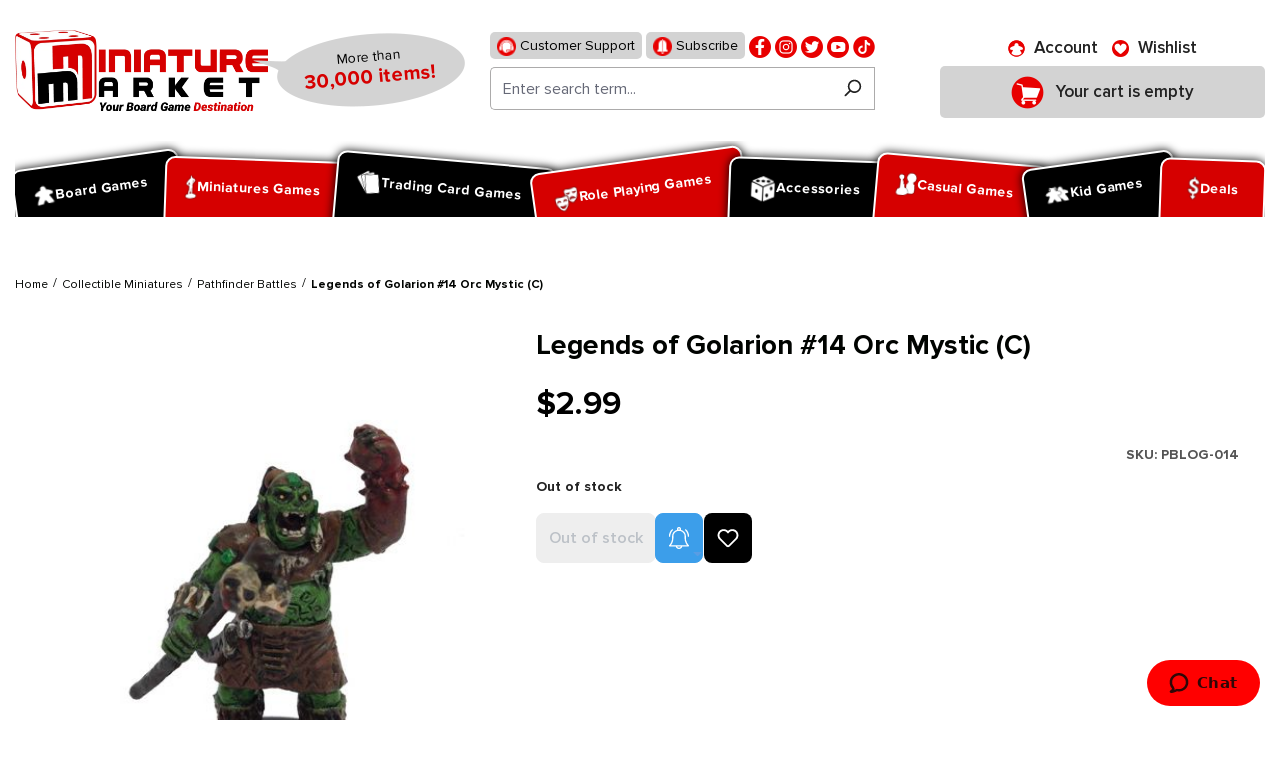

--- FILE ---
content_type: text/html; charset=UTF-8
request_url: https://www.miniaturemarket.com/pblog-014.html
body_size: 369227
content:


<!DOCTYPE html>

<html lang="en-US"
      itemscope="itemscope"
      itemtype="https://schema.org/WebPage">

    
                            
    <head>
        
                                    <meta charset="utf-8">
            
                            <meta name="viewport"
                      content="width=device-width, initial-scale=1, shrink-to-fit=no">
            
                                <meta name="author"
                      content="">
                <meta name="robots"
                      content="index,follow">
                <meta name="revisit-after"
                      content="15 days">
                <meta name="keywords"
                      content="Legends of Golarion #14 Orc Mystic (C) (Minis Sale)">
                <meta name="description"
                      content="Shop Legends of Golarion #14 Orc Mystic (C) (Minis Sale) at Miniature Market. Check out our huge collection of hot Collectible Miniatures and receive Free Shipping at $99 to the continental U.S.">
            
    <link rel="alternate"
          type="application/rss+xml"
          title="netzp.blog.feed.metatitle"
          href="/blog.rss" />

                    
                        <meta property="og:type" content="product"/>
        
                    <meta property="og:site_name" content="Miniature Market"/>
        
                    <meta property="og:url" content="https://www.miniaturemarket.com/pblog-014.html"/>
        
                                    <meta property="og:title" content="Legends of Golarion #14 Orc Mystic (C) (Minis Sale) | Collectible Miniatures | Miniature Market"/>
                    
                                    <meta property="og:description" content="Shop Legends of Golarion #14 Orc Mystic (C) (Minis Sale) at Miniature Market. Check out our huge collection of hot Collectible Miniatures and receive Free Shipping at $99 to the continental U.S."/>
                    
                                    <meta property="og:image" content="https://www.miniaturemarket.com/media/71/8f/a8/1752272332/PBLOG-014.jpg?ts=1752272332"/>
                    
                                    <meta property="product:brand" content="WizKids/NECA"/>
                    
                                
            <meta property="product:price:amount"
                  content="2.99"/>
            <meta property="product:price:currency"
                  content="USD"/>
        
                    <meta property="product:product_link" content="https://www.miniaturemarket.com/pblog-014.html"/>
        
                    <meta name="twitter:card" content="product"/>
        
                    <meta name="twitter:site" content="Miniature Market"/>
        
                                    <meta property="twitter:title" content="Legends of Golarion #14 Orc Mystic (C) (Minis Sale) | Collectible Miniatures | Miniature Market"/>
                    
                                    <meta property="twitter:description" content="Shop Legends of Golarion #14 Orc Mystic (C) (Minis Sale) at Miniature Market. Check out our huge collection of hot Collectible Miniatures and receive Free Shipping at $99 to the continental U.S."/>
                    
                                    <meta property="twitter:image" content="https://www.miniaturemarket.com/media/71/8f/a8/1752272332/PBLOG-014.jpg?ts=1752272332"/>
                        
                                <meta itemprop="copyrightHolder"
                      content="Miniature Market">
                <meta itemprop="copyrightYear"
                      content="">
                <meta itemprop="isFamilyFriendly"
                      content="false">
                <meta itemprop="image"
                      content="https://www.miniaturemarket.com/media/27/7f/f1/1725856827/Miniature-Market-Logo_Stacked_Slogan.webp?ts=1748939120">
            
    
                                            <meta name="theme-color"
                      content="#fff">
                            
                                                

                
            

            <link rel="icon" type="image/png" sizes="96x96" href="/favicon-96x96.png" />
    <link rel="icon" type="image/svg+xml" href="/favicon.svg" />
    <link rel="shortcut icon" href="/favicon.ico" />

            <link rel="apple-touch-icon" sizes="180x180" href="/apple-touch-icon.png" />

        <link rel="canonical" href="https://www.miniaturemarket.com/pblog-014.html">
                    <title>Legends of Golarion #14 Orc Mystic (C) (Minis Sale) | Collectible Miniatures | Miniature Market</title>
    
                                                                                    <link rel="stylesheet"
                      href="https://www.miniaturemarket.com/theme/4c17ca7b0d8170cdfc556cf5d3a75c18/css/all.css?1769001392">
                                    

                


                

            <link rel="stylesheet" href="https://cdnjs.cloudflare.com/ajax/libs/font-awesome/5.15.4/css/all.min.css" crossorigin="anonymous"/>
    
            <link rel="stylesheet" href="https://www.miniaturemarket.com/bundles/moorlfoundation/storefront/css/animate.css?1768998545">
    
    
            <style>
            :root {
                --moorl-advanced-search-width: 600px;
            }
        </style>
    
                    
    <script>
        window.features = {"V6_5_0_0":true,"v6.5.0.0":true,"V6_6_0_0":true,"v6.6.0.0":true,"V6_7_0_0":false,"v6.7.0.0":false,"ADDRESS_SELECTION_REWORK":false,"address.selection.rework":false,"DISABLE_VUE_COMPAT":false,"disable.vue.compat":false,"ACCESSIBILITY_TWEAKS":false,"accessibility.tweaks":false,"ADMIN_VITE":false,"admin.vite":false,"TELEMETRY_METRICS":false,"telemetry.metrics":false,"PERFORMANCE_TWEAKS":false,"performance.tweaks":false,"CACHE_REWORK":false,"cache.rework":false,"SSO":false,"sso":false,"PAYPAL_SETTINGS_TWEAKS":false,"paypal.settings.tweaks":false,"RULE_BUILDER":true,"rule.builder":true,"FLOW_BUILDER":true,"flow.builder":true,"CUSTOM_PRICES":true,"custom.prices":true,"SUBSCRIPTIONS":true,"subscriptions":true,"ADVANCED_SEARCH":true,"advanced.search":true,"MULTI_INVENTORY":true,"multi.inventory":true,"RETURNS_MANAGEMENT":true,"returns.management":true,"TEXT_GENERATOR":true,"text.generator":true,"CHECKOUT_SWEETENER":true,"checkout.sweetener":true,"IMAGE_CLASSIFICATION":true,"image.classification":true,"PROPERTY_EXTRACTOR":true,"property.extractor":true,"REVIEW_SUMMARY":true,"review.summary":true,"REVIEW_TRANSLATOR":true,"review.translator":true,"CONTENT_GENERATOR":true,"content.generator":true,"EXPORT_ASSISTANT":true,"export.assistant":true,"QUICK_ORDER":true,"quick.order":true,"EMPLOYEE_MANAGEMENT":true,"employee.management":true,"QUOTE_MANAGEMENT":true,"quote.management":true,"CAPTCHA":true,"captcha":true,"NATURAL_LANGUAGE_SEARCH":true,"natural.language.search":true,"IMAGE_UPLOAD_SEARCH":true,"image.upload.search":true,"ORDER_APPROVAL":true,"order.approval":true,"SPATIAL_CMS_ELEMENT":true,"spatial.cms.element":true,"SHOPPING_LISTS":true,"shopping.lists":true,"TEXT_TO_IMAGE_GENERATION":true,"text.to.image.generation":true,"SPATIAL_SCENE_EDITOR":false,"spatial.scene.editor":false};
    </script>
        
                        
                            <script nonce="pZxIBfP+RNo=">
        dataLayer = window.dataLayer || [];
                dataLayer.push({ ecommerce: null });
                dataLayer.push({"pageTitle":"Legends of Golarion #14 Orc Mystic (C) (Minis Sale) | Collectible Miniatures | Miniature Market","pageSubCategory":"","pageCategoryID":"","pageSubCategoryID":"","pageCountryCode":"en-US","pageLanguageCode":"English (US)","pageVersion":1,"pageTestVariation":"1","pageValue":1,"pageAttributes":"1","pageCategory":"Product","productID":"0190f56404ac72df85aed9b923591f5e","parentProductID":null,"productName":"Legends of Golarion #14 Orc Mystic (C)","productPrice":"2.99","productEAN":"","productSku":"PBLOG-014","productManufacturerNumber":"","productCategory":"Pathfinder Battles","productCategoryID":"647bba344396e7c8170902bcf2e15551","productCurrency":"USD","visitorLoginState":"Logged Out","visitorType":"NOT LOGGED IN","visitorLifetimeValue":0,"visitorExistingCustomer":"No"});
                        dataLayer.push({"event":"view_item","ecommerce":{"currency":"USD","value":2.9900000000000002,"items":[{"item_name":"Legends of Golarion #14 Orc Mystic (C)","item_id":"PBLOG-014","price":2.9900000000000002,"index":0,"item_list_name":"Category","quantity":1,"item_category":"Pathfinder Battles","item_list_id":"647bba344396e7c8170902bcf2e15551","id":"PBLOG-014","google_business_vertical":"retail","item_brand":"WizKids\/NECA"}]}});
                                                                        var dtgsRemarketingEnabled = true;
                        var dtgsConsentHandler = 'other';
    </script>
            
                        
    <script nonce="pZxIBfP+RNo=">
        (function e(){window.document.$emitter&&typeof window.document.$emitter.subscribe==="function"?window.document.$emitter.subscribe("CookieConfiguration_Update",t=>{t&&t.detail&&Object.prototype.hasOwnProperty.call(t.detail,"dtgsAllowGtmTracking")&&window.location.reload()}):setTimeout(e,100)})();
    </script>

            <script nonce="pZxIBfP+RNo=">
            window.dataLayer = window.dataLayer || [];
            var loadGTM = function(w,d,s,l,i){w[l]=w[l]||[];w[l].push({'gtm.start':
                    new Date().getTime(),event:'gtm.js'});var f=d.getElementsByTagName(s)[0],
                j=d.createElement(s),dl=l!='dataLayer'?'&l='+l:'';j.async=true;j.src=
                'https://www.googletagmanager.com/gtm.js?id='+i+dl;var n=d.querySelector('[nonce]');
            n&&j.setAttribute('nonce',n.nonce||n.getAttribute('nonce'));f.parentNode.insertBefore(j,f);
                    };
                            loadGTM(window,document,'script','dataLayer','GTM-WZZGRGZD');
                    </script>
                
                                        <script>
                window.dataLayer = window.dataLayer || [];

                function gtag() {
                    dataLayer.push(arguments);
                }

                (() => {
                    const analyticsStorageEnabled = document.cookie.split(';').some((item) => item.trim().includes('google-analytics-enabled=1'));
                    const adsEnabled = document.cookie.split(';').some((item) => item.trim().includes('google-ads-enabled=1'));

                    gtag('consent', 'default', {
                        'ad_user_data': 'granted',
                        'ad_storage': 'granted',
                        'ad_personalization': 'granted',
                        'analytics_storage': 'granted'
                    });
                })();
            </script>
                    



                        <script>
                window.mediameetsFacebookPixelData = new Map();
            </script>
            

    <!-- Meta Pixel Code -->
    <script>
        !function(f,b,e,v,n,t,s)
        {if(f.fbq)return;n=f.fbq=function(){n.callMethod?
            n.callMethod.apply(n,arguments):n.queue.push(arguments)};
            if(!f._fbq)f._fbq=n;n.push=n;n.loaded=!0;n.version='2.0';
            n.queue=[];t=b.createElement(e);t.async=!0;
            t.src=v;s=b.getElementsByTagName(e)[0];
            s.parentNode.insertBefore(t,s)}(window, document,'script',
            'https://connect.facebook.net/en_US/fbevents.js&#39;);
        fbq('init', '1860590510836052');
        fbq('track', 'PageView');
    </script>
    <noscript><img height="1" width="1" style="display:none" src="https://www.facebook.com/tr?id=1860590510836052&ev=PageView&noscript=1" /></noscript>
    <!-- End Meta Pixel Code -->

    <script type="text/javascript">
        (function (c, l, a, r, i, t, y) {
            c[a] =
                c[a] ||
                function () {
                    (c[a].q = c[a].q || []).push(arguments);
                };
            t = l.createElement(r);
            t.async = 1;
            t.src = "https://www.clarity.ms/tag/" + i;
            y = l.getElementsByTagName(r)[0];
            y.parentNode.insertBefore(t, y);
        })(window, document, "clarity", "script", "sxdv5ggtzi");
    </script>


                                
            

    
                
        
                                        <script>
                window.activeNavigationId = '647bba344396e7c8170902bcf2e15551';
                window.router = {
                    'frontend.cart.offcanvas': '/checkout/offcanvas',
                    'frontend.cookie.offcanvas': '/cookie/offcanvas',
                    'frontend.checkout.finish.page': '/checkout/finish',
                    'frontend.checkout.info': '/widgets/checkout/info',
                    'frontend.menu.offcanvas': '/widgets/menu/offcanvas',
                    'frontend.cms.page': '/widgets/cms',
                    'frontend.cms.navigation.page': '/widgets/cms/navigation',
                    'frontend.account.addressbook': '/widgets/account/address-book',
                    'frontend.country.country-data': '/country/country-state-data',
                    'frontend.app-system.generate-token': '/app-system/Placeholder/generate-token',
                    };
                window.salesChannelId = '0190f54e2ae3708fa6f37c0cb11efefc';
            </script>
        

    
    

    <script>
        window.router['frontend.product.review.translate'] = '/translate-review';
    </script>

                                <script>
                
                window.breakpoints = {"xs":0,"sm":576,"md":768,"lg":992,"xl":1200,"xxl":1400};
            </script>
        
                                    <script>
                    window.customerLoggedInState = 0;

                    window.wishlistEnabled = 1;
                </script>
                    
                        
                            <script>
                window.themeAssetsPublicPath = 'https://www.miniaturemarket.com/theme/0190efcba7b271c4b8549c4fc9e138cc/assets/';
            </script>
        
                        
    <script>
        window.validationMessages = {"required":"Input should not be empty.","email":"Invalid email address. Email addresses must use this format `user@example.com` and include an `@` and an `.`.","confirmation":"The input is not identical.","minLength":"Input is too short."};
    </script>
        
                                                            <script>
                        window.themeJsPublicPath = 'https://www.miniaturemarket.com/theme/4c17ca7b0d8170cdfc556cf5d3a75c18/js/';
                    </script>
                                            <script type="text/javascript" src="https://www.miniaturemarket.com/theme/4c17ca7b0d8170cdfc556cf5d3a75c18/js/storefront/storefront.js?1769001415" defer></script>
                                            <script type="text/javascript" src="https://www.miniaturemarket.com/theme/4c17ca7b0d8170cdfc556cf5d3a75c18/js/acris-stock-notification-c-s/acris-stock-notification-c-s.js?1769001416" defer></script>
                                            <script type="text/javascript" src="https://www.miniaturemarket.com/theme/4c17ca7b0d8170cdfc556cf5d3a75c18/js/i-c-t-e-c-h--list-grid-view/i-c-t-e-c-h--list-grid-view.js?1769001416" defer></script>
                                            <script type="text/javascript" src="https://www.miniaturemarket.com/theme/4c17ca7b0d8170cdfc556cf5d3a75c18/js/netzp-blog6/netzp-blog6.js?1769001416" defer></script>
                                            <script type="text/javascript" src="https://www.miniaturemarket.com/theme/4c17ca7b0d8170cdfc556cf5d3a75c18/js/subscription/subscription.js?1769001416" defer></script>
                                            <script type="text/javascript" src="https://www.miniaturemarket.com/theme/4c17ca7b0d8170cdfc556cf5d3a75c18/js/checkout-sweetener/checkout-sweetener.js?1769001417" defer></script>
                                            <script type="text/javascript" src="https://www.miniaturemarket.com/theme/4c17ca7b0d8170cdfc556cf5d3a75c18/js/text-translator/text-translator.js?1769001417" defer></script>
                                            <script type="text/javascript" src="https://www.miniaturemarket.com/theme/4c17ca7b0d8170cdfc556cf5d3a75c18/js/employee-management/employee-management.js?1769001418" defer></script>
                                            <script type="text/javascript" src="https://www.miniaturemarket.com/theme/4c17ca7b0d8170cdfc556cf5d3a75c18/js/quick-order/quick-order.js?1769001418" defer></script>
                                            <script type="text/javascript" src="https://www.miniaturemarket.com/theme/4c17ca7b0d8170cdfc556cf5d3a75c18/js/advanced-search/advanced-search.js?1769001418" defer></script>
                                            <script type="text/javascript" src="https://www.miniaturemarket.com/theme/4c17ca7b0d8170cdfc556cf5d3a75c18/js/captcha/captcha.js?1769001418" defer></script>
                                            <script type="text/javascript" src="https://www.miniaturemarket.com/theme/4c17ca7b0d8170cdfc556cf5d3a75c18/js/quote-management/quote-management.js?1769001418" defer></script>
                                            <script type="text/javascript" src="https://www.miniaturemarket.com/theme/4c17ca7b0d8170cdfc556cf5d3a75c18/js/a-i-search/a-i-search.js?1769001418" defer></script>
                                            <script type="text/javascript" src="https://www.miniaturemarket.com/theme/4c17ca7b0d8170cdfc556cf5d3a75c18/js/spatial-cms-element/spatial-cms-element.js?1769001419" defer></script>
                                            <script type="text/javascript" src="https://www.miniaturemarket.com/theme/4c17ca7b0d8170cdfc556cf5d3a75c18/js/order-approval/order-approval.js?1769001420" defer></script>
                                            <script type="text/javascript" src="https://www.miniaturemarket.com/theme/4c17ca7b0d8170cdfc556cf5d3a75c18/js/shopping-list/shopping-list.js?1769001420" defer></script>
                                            <script type="text/javascript" src="https://www.miniaturemarket.com/theme/4c17ca7b0d8170cdfc556cf5d3a75c18/js/swag-pay-pal/swag-pay-pal.js?1769001420" defer></script>
                                            <script type="text/javascript" src="https://www.miniaturemarket.com/theme/4c17ca7b0d8170cdfc556cf5d3a75c18/js/vimir-lab-html-sitemap/vimir-lab-html-sitemap.js?1769001421" defer></script>
                                            <script type="text/javascript" src="https://www.miniaturemarket.com/theme/4c17ca7b0d8170cdfc556cf5d3a75c18/js/product-hold-feature/product-hold-feature.js?1769001421" defer></script>
                                            <script type="text/javascript" src="https://www.miniaturemarket.com/theme/4c17ca7b0d8170cdfc556cf5d3a75c18/js/cbax-modul-analytics/cbax-modul-analytics.js?1769001421" defer></script>
                                            <script type="text/javascript" src="https://www.miniaturemarket.com/theme/4c17ca7b0d8170cdfc556cf5d3a75c18/js/klavi-overd/klavi-overd.js?1769001421" defer></script>
                                            <script type="text/javascript" src="https://www.miniaturemarket.com/theme/4c17ca7b0d8170cdfc556cf5d3a75c18/js/laenen-giftcard/laenen-giftcard.js?1769001421" defer></script>
                                            <script type="text/javascript" src="https://www.miniaturemarket.com/theme/4c17ca7b0d8170cdfc556cf5d3a75c18/js/r-h-web-cms-elements/r-h-web-cms-elements.js?1769001421" defer></script>
                                            <script type="text/javascript" src="https://www.miniaturemarket.com/theme/4c17ca7b0d8170cdfc556cf5d3a75c18/js/moorl-foundation/moorl-foundation.js?1769001421" defer></script>
                                            <script type="text/javascript" src="https://www.miniaturemarket.com/theme/4c17ca7b0d8170cdfc556cf5d3a75c18/js/moorl-product-promo/moorl-product-promo.js?1769001421" defer></script>
                                            <script type="text/javascript" src="https://www.miniaturemarket.com/theme/4c17ca7b0d8170cdfc556cf5d3a75c18/js/topdata-category-filter-s-w6/topdata-category-filter-s-w6.js?1769001421" defer></script>
                                            <script type="text/javascript" src="https://www.miniaturemarket.com/theme/4c17ca7b0d8170cdfc556cf5d3a75c18/js/weedesign-images2-web-p/weedesign-images2-web-p.js?1769001421" defer></script>
                                            <script type="text/javascript" src="https://www.miniaturemarket.com/theme/4c17ca7b0d8170cdfc556cf5d3a75c18/js/dtgs-google-tag-manager-sw6/dtgs-google-tag-manager-sw6.js?1769001421" defer></script>
                                            <script type="text/javascript" src="https://www.miniaturemarket.com/theme/4c17ca7b0d8170cdfc556cf5d3a75c18/js/mediameets-fb-pixel/mediameets-fb-pixel.js?1769001422" defer></script>
                                            <script type="text/javascript" src="https://www.miniaturemarket.com/theme/4c17ca7b0d8170cdfc556cf5d3a75c18/js/miniature-market-customization/miniature-market-customization.js?1769001422" defer></script>
                                            <script type="text/javascript" src="https://www.miniaturemarket.com/theme/4c17ca7b0d8170cdfc556cf5d3a75c18/js/swag-braintree-app/swag-braintree-app.js?1769001422" defer></script>
                                            <script type="text/javascript" src="https://www.miniaturemarket.com/theme/4c17ca7b0d8170cdfc556cf5d3a75c18/js/shop-studio-google-ads-cloud/shop-studio-google-ads-cloud.js?1769001422" defer></script>
                                                        

    
    
        <script async="true" data-browser-key="37df40b9835246f90d9cdd56f981028468038792d5ac87e5e8c038da395a46f4" data-sample-rate="1.000000" data-parent-trace-id="db63367ca435a12d6670a57a16313428" data-transaction-name="Shopware\Storefront\Controller\ProductController::index" data-collector="https://ingest.upsun-us-3.observability-pipeline.blackfire.io" src="https://admin-pipeline.upsun-us-3.observability-pipeline.blackfire.io/js/probe.js"></script></head>

    <body class="is-ctl-product is-act-index">

            
                
    
    
            <div id="page-top" class="skip-to-content bg-primary-subtle text-primary-emphasis overflow-hidden" tabindex="-1">
            <div class="container skip-to-content-container d-flex justify-content-center visually-hidden-focusable">
                                                                                        <a href="#content-main" class="skip-to-content-link d-inline-flex text-decoration-underline m-1 p-2 fw-bold gap-2">
                                Skip to main content
                            </a>
                                            
                                                                        <a href="#header-main-search-input" class="skip-to-content-link d-inline-flex text-decoration-underline m-1 p-2 fw-bold gap-2 d-none d-sm-block">
                                Skip to search
                            </a>
                                            
                                                                        <a href="#main-navigation-menu" class="skip-to-content-link d-inline-flex text-decoration-underline m-1 p-2 fw-bold gap-2 d-none d-lg-block">
                                Skip to main navigation
                            </a>
                                                                        </div>
        </div>
        
    
                
                
                                    <noscript class="noscript-main">
                
        <div role="alert"
         class="alert alert-info alert-has-icon">
                                                                        
                                                        
                    <span class="icon icon-info">
                    <svg xmlns="http://www.w3.org/2000/svg" xmlns:xlink="http://www.w3.org/1999/xlink" width="24" height="24" viewBox="0 0 24 24"><defs><path d="M12 7c.5523 0 1 .4477 1 1s-.4477 1-1 1-1-.4477-1-1 .4477-1 1-1zm1 9c0 .5523-.4477 1-1 1s-1-.4477-1-1v-5c0-.5523.4477-1 1-1s1 .4477 1 1v5zm11-4c0 6.6274-5.3726 12-12 12S0 18.6274 0 12 5.3726 0 12 0s12 5.3726 12 12zM12 2C6.4772 2 2 6.4772 2 12s4.4772 10 10 10 10-4.4772 10-10S17.5228 2 12 2z" id="icons-default-info" /></defs><use xlink:href="#icons-default-info" fill="#758CA3" fill-rule="evenodd" /></svg>
            </span>
                                                    
                                    
                    <div class="alert-content-container">
                                                    
                                    <div class="alert-content">
                                                    To be able to use the full range of Shopware 6, we recommend activating Javascript in your browser.
                                            </div>
                
                                                                </div>
            </div>
                </noscript>
        
    
    <!-- Google Tag Manager Noscript -->
            <noscript class="noscript-gtm">
            <iframe src="https://www.googletagmanager.com/ns.html?id=GTM-WZZGRGZD"
                    height="0"
                    width="0"
                    style="display:none;visibility:hidden">
            </iframe>
        </noscript>
        <!-- End Google Tag Manager Noscript -->

                                                
    
                <header class="header-main">
                                                                                <div class="topbar-outer-container topbar">
            <div class="container">
                            <div class="top-bar top-bar-notification d-lg-block">
                                            <nav class="top-bar-notification-nav sm-width-50">
                            
                                                                                                        
                                                                            
                                                                            
                                                                                                                                            
                                                                            
                                                                            
                                                                                                                                            
                                                                            
                                                                            
                                                                                                                                            
                                                                            
                                                                                                                                                                                                                                                                                                                                                                                                                                                                                                                                                                                                                        
                                                                                                                                                                                                                            <div class="top-bar-notification-nav-item-container d-none ">
                                                        <div class="top-bar-notification-nav-item-inner-container top-bar-notification-nav-item-container-4 center iconleft">
                                                            
                                                                                                                                                                                                <span class="top-bar-notification-nav-item-icon">
                                                                                                                                                                                                                                                                                                                            
                    <span class="icon icon-headset">
                    <svg xmlns="http://www.w3.org/2000/svg" xmlns:xlink="http://www.w3.org/1999/xlink" width="24" height="24" viewBox="0 0 24 24"><defs><path d="M2 11v4h2v-4H2zm20-2c1.1046 0 2 .8954 2 2v4c0 1.1046-.8954 2-2 2v3c0 1.6569-1.3431 3-3 3h-1c0 .5523-.4477 1-1 1h-2c-.5523 0-1-.4477-1-1v-2c0-.5523.4477-1 1-1h2c.5523 0 1 .4477 1 1h1c.5523 0 1-.4477 1-1v-3c-1.1046 0-2-.8954-2-2v-4c0-1.1046.8954-2 2-2 0-3.866-3.134-7-7-7h-2C7.134 2 4 5.134 4 9c1.1046 0 2 .8954 2 2v4c0 1.1046-.8954 2-2 2H2c-1.1046 0-2-.8954-2-2v-4c0-1.1046.8954-2 2-2 0-4.9706 4.0294-9 9-9h2c4.9706 0 9 4.0294 9 9zm-2 2v4h2v-4h-2z" id="icons-default-headset" /></defs><use xlink:href="#icons-default-headset" fill="#758CA3" fill-rule="evenodd" /></svg>
            </span>
                                                                                                                                                                                                                                                                                                        </span>
                                                                                                                            
                                                                                                                                                                                                <span class="top-bar-notification-nav-item-text">
                                                                                                                                                                                                                                                                                                                        tmms.topbarnotifications.Area4ContentTextEditor
                                                                                                                                                                                                                                                                                                        </span>
                                                                                                                                                                                    </div>
                                                    </div>
                                                                                                                                                                                                        
                                                                                                    
                                
                                                    </nav>
                                    </div>
                    </div>
    </div>
                        
                            <div class="container">
                            			    
    
            
            <div class="top-bar d-none d-lg-block">
                                                    <nav class="top-bar-nav"
                     aria-label="Shop settings">
                                            
                
                        
                                            
                
                                        </nav>
                        </div>


            
    	
			<div class="d-flex align-items-center header-row">
							<div class="header-logo-col p-0">
					    <div class="header-logo-main text-center">
        	            <a class="header-logo-main-link"
               href="/"
               title="Go to homepage">
                                    <picture class="header-logo-picture d-block m-auto">
                                                                            
                                                                            
                                                                                    <img src="https://www.miniaturemarket.com/media/27/7f/f1/1725856827/Miniature-Market-Logo_Stacked_Slogan.webp?ts=1748939120"
                                     alt="Go to homepage"
                                     class="img-fluid header-logo-main-img">
                                                                        </picture>
                            </a>
        
	<div class="logo-comment">
		<span class="logo-text">
			More than <span>30,000 items!</span>
		</span>
	</div>

    </div>
				</div>
			
							<div class="order-1 header-search-col p-0">
					<div class="d-flex align-items-center justify-content-lg-center justify-content-start">
						<div class="d-inline-block d-lg-none p-0">
															<div class="nav-main-toggle">
																			<button class="btn nav-main-toggle-btn header-actions-btn p-0" type="button"   data-off-canvas-menu="true"  aria-label="Menu">
																							    
                    <span class="icon icon-stack">
                    <svg xmlns="http://www.w3.org/2000/svg" xmlns:xlink="http://www.w3.org/1999/xlink" width="24" height="24" viewBox="0 0 24 24"><defs><path d="M3 13c-.5523 0-1-.4477-1-1s.4477-1 1-1h18c.5523 0 1 .4477 1 1s-.4477 1-1 1H3zm0-7c-.5523 0-1-.4477-1-1s.4477-1 1-1h18c.5523 0 1 .4477 1 1s-.4477 1-1 1H3zm0 14c-.5523 0-1-.4477-1-1s.4477-1 1-1h18c.5523 0 1 .4477 1 1s-.4477 1-1 1H3z" id="icons-default-stack" /></defs><use xlink:href="#icons-default-stack" fill="#758CA3" fill-rule="evenodd" /></svg>
            </span>
												<span class="ps-2 header-action-text">Menu</span>
																					</button>
																	</div>
													</div>
													<div class="d-lg-none p-0">
								<div class="search-toggle">
									<button class="btn header-actions-btn search-toggle-btn js-search-toggle-btn collapsed" type="button" data-bs-toggle="collapse" data-bs-target="#searchCollapse" aria-expanded="false" aria-controls="searchCollapse" aria-label="Search">
										    
                    <span class="icon icon-search">
                    <svg xmlns="http://www.w3.org/2000/svg" xmlns:xlink="http://www.w3.org/1999/xlink" width="24" height="24" viewBox="0 0 24 24"><defs><path d="M10.0944 16.3199 4.707 21.707c-.3905.3905-1.0237.3905-1.4142 0-.3905-.3905-.3905-1.0237 0-1.4142L8.68 14.9056C7.6271 13.551 7 11.8487 7 10c0-4.4183 3.5817-8 8-8s8 3.5817 8 8-3.5817 8-8 8c-1.8487 0-3.551-.627-4.9056-1.6801zM15 16c3.3137 0 6-2.6863 6-6s-2.6863-6-6-6-6 2.6863-6 6 2.6863 6 6 6z" id="icons-default-search" /></defs><use xlink:href="#icons-default-search" fill="#758CA3" fill-rule="evenodd" /></svg>
            </span>
											<span class="ps-2 header-action-text">Search</span>
									</button>
								</div>
							</div>
												<div class="p-0">
							
<div>
    <ul class="social">
        <li>
            <a href="https://www.miniaturemarket.com/customer-support">
                <img src="https://www.miniaturemarket.com/theme/0190efcba7b271c4b8549c4fc9e138cc/assets/header/support.png?1769001448" alt="support">
                Customer Support
            </a>
        </li>
        <li>
            <a href="https://manage.kmail-lists.com/subscriptions/subscribe?a=XUDuYx&g=VHBfgd">
                <img src="https://www.miniaturemarket.com/theme/0190efcba7b271c4b8549c4fc9e138cc/assets/header/subscribe.png?1769001448" alt="">
                Subscribe
            </a>
        </li>
                                            <li>
                    <a href="https://www.facebook.com/miniaturemarket" title="Facebook" target="mm-facebook">
                        <img src="https://www.miniaturemarket.com/media/9f/6a/72/1753705835/fb (1).png?ts=1753705835" alt="facebook">
                    </a>
                </li>
                                                <li>
                    <a href="https://www.instagram.com/miniature_market/#" title="Instagram" target="mm-instagram">
                        <img src="https://www.miniaturemarket.com/media/cb/25/02/1753705897/insta (1).png?ts=1753705897" alt="instagram">
                    </a>
                </li>
                                                <li>
                    <a href="http://twitter.com/MiniMartTalk" title="Twitter" target="mm-twitter">
                        <img src="https://www.miniaturemarket.com/media/59/g0/ed/1753705950/tw.png?ts=1753705950" alt="twitter">
                    </a>
                </li>
                                                <li>
                    <a href="https://www.youtube.com/@MiniaturemarketPlus" title="Youtube" target="mm-youtube">
                        <img src="https://www.miniaturemarket.com/media/06/53/62/1753705954/youtube.png?ts=1753705954" alt="youtube">
                    </a>
                </li>
                                                <li>
                    <a href="https://www.tiktok.com/@miniature_market" title="Tiktok" target="mm-tiktok">
                        <img src="https://www.miniaturemarket.com/media/aa/c3/0d/1753705956/fl.png?ts=1753705956" alt="tiktok">
                    </a>
                </li>
                                            </ul>
</div>
        <div class="collapse"
         id="searchCollapse">
        <div class="header-search my-2 m-sm-auto">
                
    
                    <form action="/search"
                      method="get"
                      data-search-widget="true"
                      data-search-widget-options="{&quot;searchWidgetMinChars&quot;:1}"
                      data-url="/suggest?search="
                      class="header-search-form">
                                            <div class="input-group">
                                                            <input type="search"
                                       id="header-main-search-input"
                                       name="search"
                                       class="form-control header-search-input"
                                       autocomplete="off"
                                       autocapitalize="off"
                                       placeholder="Enter search term..."
                                       aria-label="Enter search term..."
                                       value=""
                                >
                            
                                                            <button type="submit"
                                        class="btn header-search-btn"
                                        aria-label="Search">
                                    <span class="header-search-icon">
                                            
                    <span class="icon icon-search">
                    <svg xmlns="http://www.w3.org/2000/svg" xmlns:xlink="http://www.w3.org/1999/xlink" width="24" height="24" viewBox="0 0 24 24"><defs><path d="M10.0944 16.3199 4.707 21.707c-.3905.3905-1.0237.3905-1.4142 0-.3905-.3905-.3905-1.0237 0-1.4142L8.68 14.9056C7.6271 13.551 7 11.8487 7 10c0-4.4183 3.5817-8 8-8s8 3.5817 8 8-3.5817 8-8 8c-1.8487 0-3.551-.627-4.9056-1.6801zM15 16c3.3137 0 6-2.6863 6-6s-2.6863-6-6-6-6 2.6863-6 6 2.6863 6 6 6z" id="icons-default-search" /></defs><use xlink:href="#icons-default-search" fill="#758CA3" fill-rule="evenodd" /></svg>
            </span>
                                    </span>
                                </button>
                            
                                                            <button class="btn header-close-btn js-search-close-btn d-none"
                                        type="button"
                                        aria-label="Close the dropdown search">
                                    <span class="header-close-icon">
                                            
                    <span class="icon icon-x">
                    <svg xmlns="http://www.w3.org/2000/svg" xmlns:xlink="http://www.w3.org/1999/xlink" width="24" height="24" viewBox="0 0 24 24"><defs><path d="m10.5858 12-7.293-7.2929c-.3904-.3905-.3904-1.0237 0-1.4142.3906-.3905 1.0238-.3905 1.4143 0L12 10.5858l7.2929-7.293c.3905-.3904 1.0237-.3904 1.4142 0 .3905.3906.3905 1.0238 0 1.4143L13.4142 12l7.293 7.2929c.3904.3905.3904 1.0237 0 1.4142-.3906.3905-1.0238.3905-1.4143 0L12 13.4142l-7.2929 7.293c-.3905.3904-1.0237.3904-1.4142 0-.3905-.3906-.3905-1.0238 0-1.4143L10.5858 12z" id="icons-default-x" /></defs><use xlink:href="#icons-default-x" fill="#758CA3" fill-rule="evenodd" /></svg>
            </span>
                                    </span>
                                </button>
                                                    </div>
                                    </form>
            
        </div>
    </div>

						</div>
					</div>
				</div>
			
							<div class="order-3 header-actions-col">
					<div class="row g-0 justify-content-lg-center justify-content-end">
													<div class="col d-none">
								<div class="menu-button">
																			<button class="btn nav-main-toggle-btn header-actions-btn" type="button"   data-off-canvas-menu="true"  aria-label="Menu">
																							    
                    <span class="icon icon-stack">
                    <svg xmlns="http://www.w3.org/2000/svg" xmlns:xlink="http://www.w3.org/1999/xlink" width="24" height="24" viewBox="0 0 24 24"><defs><path d="M3 13c-.5523 0-1-.4477-1-1s.4477-1 1-1h18c.5523 0 1 .4477 1 1s-.4477 1-1 1H3zm0-7c-.5523 0-1-.4477-1-1s.4477-1 1-1h18c.5523 0 1 .4477 1 1s-.4477 1-1 1H3zm0 14c-.5523 0-1-.4477-1-1s.4477-1 1-1h18c.5523 0 1 .4477 1 1s-.4477 1-1 1H3z" id="icons-default-stack" /></defs><use xlink:href="#icons-default-stack" fill="#758CA3" fill-rule="evenodd" /></svg>
            </span>
																					</button>
																	</div>
							</div>
						
													<div class="col-auto order-lg-0 order-1">
									<div class="account-menu">
											<div class="dropdown">
					<button class="btn account-menu-btn header-actions-btn" type="button" data-bs-auto-close="outside" id="accountWidget"   data-account-menu="true"  data-bs-toggle="dropdown" aria-haspopup="true" aria-expanded="false" aria-label="Account" title="Account">
				<img src="https://www.miniaturemarket.com/theme/0190efcba7b271c4b8549c4fc9e138cc/assets/header/account.png?1769001448" alt="User Account" class="desktop-image" loading="lazy"
					>
				<img src="https://www.miniaturemarket.com/theme/0190efcba7b271c4b8549c4fc9e138cc/assets/header/account-mobile.webp?1769001448"
					 srcset="https://www.miniaturemarket.com/theme/0190efcba7b271c4b8549c4fc9e138cc/assets/header/account-mobile.webp?1769001448 512w,
         			 https://www.miniaturemarket.com/theme/0190efcba7b271c4b8549c4fc9e138cc/assets/header/account-mobile.webp?1769001448 256w,
          			 https://www.miniaturemarket.com/theme/0190efcba7b271c4b8549c4fc9e138cc/assets/header/account-mobile.webp?1769001448 128w,
        			  https://www.miniaturemarket.com/theme/0190efcba7b271c4b8549c4fc9e138cc/assets/header/account-mobile.webp?1769001448 64w,
         			  https://www.miniaturemarket.com/theme/0190efcba7b271c4b8549c4fc9e138cc/assets/header/account-mobile.webp?1769001448 34w"
						sizes="34px"
						alt="User Account"
						class="mobile-image"
						loading="lazy"
				/>
								<span class="header-action-text">
					Account
				</span>
							</button>
												
					<div class="dropdown-menu dropdown-menu-end account-menu-dropdown js-account-menu-dropdown" aria-labelledby="accountWidget">
				

        
            <div class="offcanvas-header">
                            <button class="btn btn-light offcanvas-close js-offcanvas-close">
                                                
                    <span class="icon icon-x icon-sm">
                    <svg xmlns="http://www.w3.org/2000/svg" xmlns:xlink="http://www.w3.org/1999/xlink" width="24" height="24" viewBox="0 0 24 24"><defs><path d="m10.5858 12-7.293-7.2929c-.3904-.3905-.3904-1.0237 0-1.4142.3906-.3905 1.0238-.3905 1.4143 0L12 10.5858l7.2929-7.293c.3905-.3904 1.0237-.3904 1.4142 0 .3905.3906.3905 1.0238 0 1.4143L13.4142 12l7.293 7.2929c.3904.3905.3904 1.0237 0 1.4142-.3906.3905-1.0238.3905-1.4143 0L12 13.4142l-7.2929 7.293c-.3905.3904-1.0237.3904-1.4142 0-.3905-.3906-.3905-1.0238 0-1.4143L10.5858 12z" id="icons-default-x" /></defs><use xlink:href="#icons-default-x" fill="#758CA3" fill-rule="evenodd" /></svg>
            </span>
                    
                                            Close menu
                                    </button>
                    </div>
    
            <div class="offcanvas-body">
                <div class="account-menu">
                    <div class="before-login">
                                                            <div class="dropdown-header account-menu-header">
                            Login or Create an Account
                        </div>
                                    
                                                            <div class="account-menu-login">

                                <div class="card login-card mb-3 header">
        <div class="card-body">
                                        
                            <form class="login-form"
                      action="/account/login"
                      method="post"
                      autocomplete="off"
                      data-form-validation="true"  >
                                            <input type="hidden"
                               name="redirectTo"
                               value="">

                        <input type="hidden"
                               name="redirectParameters"
                               value="">
                    

                                                                
                                            <div class="row g-2">
                                                            <div class="form-group col-12">
                                                                            <label class="form-label"
                                               for="loginMail">
                                            Email Address
                                        </label>
                                    
                                                                            <input type="email"
                                               class="form-control"
                                               id="loginMail"
                                               placeholder="Enter email address..."
                                               autocomplete="off"
                                               name="username"
                                               required="required">
                                                                    </div>
                            
                                                            <div class="form-group col-12">
                                                                            <label class="form-label"
                                               for="loginPassword">
                                            Password
                                        </label>
                                    
                                                                            <input type="password"
                                               class="form-control" 
                                               autocomplete="new-password"
                                               id="loginPassword"
                                               placeholder="Enter password..."
                                               name="password"
                                               required="required">
                                                                    </div>
                                                    </div>
                                                                <div class="login-submit">
                            <button type="submit"
                                    class="btn btn-primary">
                                Log in
                            </button>
                        </div>
                                                                <div class="login-password-recover mb-3">
                                                            <a href="https://www.miniaturemarket.com/account/recover">
                                    Forgot Your Password?
                                </a>
                                                    </div>
                                    </form>
                    </div>
    </div>
                            
                                                            <div class="account-menu-register">
                                    <p class="new-customer-label text-center">New Customer?</p>
                                    <a href="/account/register" class="btn btn-primary" title="Create an Account">Create an Account</a>
                                </div>
                                                    </div>
                                                </div>
                    </div>
        </div>
    			</div>
			</div>
									</div>
							</div>
						
																					<div class="col-auto d-none d-lg-block">
									<div class="header-wishlist">
																																									<a class="btn header-wishlist-btn header-actions-btn" href="https://www.miniaturemarket.com/account/login" title="Wishlist" aria-label="Wishlist">
												
			<span class="header-wishlist-icon">
			<img src="https://www.miniaturemarket.com/theme/0190efcba7b271c4b8549c4fc9e138cc/assets/header/wishlist.png?1769001448" alt="Icon Wishlist" loading="lazy">
			<span>
				Wishlist
			</span>
		</span>
	
	
	
	<span class="badge bg-primary header-wishlist-badge" id="wishlist-basket" data-wishlist-storage="true" data-wishlist-storage-options="{&quot;listPath&quot;:&quot;\/wishlist\/list&quot;,&quot;mergePath&quot;:&quot;\/wishlist\/merge&quot;,&quot;pageletPath&quot;:&quot;\/wishlist\/merge\/pagelet&quot;}" data-wishlist-widget="true" data-wishlist-widget-options="{&quot;showCounter&quot;:true}"></span>
										</a>
									</div>
								</div>
													
													<div class="col-auto">
								<div class="header-cart"   data-off-canvas-cart="true" >
									<a class="btn header-cart-btn header-actions-btn" href="/checkout/cart" data-cart-widget="true" title="Shopping cart" aria-label="Shopping cart">
											<span class="header-cart-icon">
		<img src="https://www.miniaturemarket.com/theme/0190efcba7b271c4b8549c4fc9e138cc/assets/header/cart.png?1769001448" alt="User cart" class="desktop-image" loading="lazy">
			<img
					src="https://www.miniaturemarket.com/theme/0190efcba7b271c4b8549c4fc9e138cc/assets/header/cart-mobile.webp?1769001448"
					srcset="https://www.miniaturemarket.com/theme/0190efcba7b271c4b8549c4fc9e138cc/assets/header/cart-mobile.webp?1769001448 512w,
        			  https://www.miniaturemarket.com/theme/0190efcba7b271c4b8549c4fc9e138cc/assets/header/cart-mobile.webp?1769001448 256w,
         				 https://www.miniaturemarket.com/theme/0190efcba7b271c4b8549c4fc9e138cc/assets/header/cart-mobile.webp?1769001448 128w,
          				https://www.miniaturemarket.com/theme/0190efcba7b271c4b8549c4fc9e138cc/assets/header/cart-mobile.webp?1769001448 64w,
          				https://www.miniaturemarket.com/theme/0190efcba7b271c4b8549c4fc9e138cc/assets/header/cart-mobile.webp?1769001448 34w"
					sizes="34px"
					alt="cart Mobile"
					class="mobile-image"
					loading="lazy"
			/>
	</span>
			<span class="cart-empty-text d-lg-inline-block d-none">
			Your cart is empty
		</span>
		<span class="cart-empty-text d-lg-none d-sm-inline-block d-none header-action-text">
			Cart
		</span>
										</a>
								</div>
							</div>
											</div>
				</div>
					</div>
	                        </div>
                    

                    </header>
            
                                        <div class="nav-main">
                                                                                        
    <div class="main-navigation"
         id="mainNavigation"
         data-flyout-menu="true">
                    <div class="container">
                                    <nav class="nav main-navigation-menu"
                        id="main-navigation-menu"
                        aria-label="Main navigation"
                        itemscope="itemscope"
                        itemtype="https://schema.org/SiteNavigationElement">
                        
                                                                            
                                                    
                                                                                            
                                                                                                                                                    
                                        <a class="nav__link-icon nav-link main-navigation-link nav-item-8f14e45fceea167a5a36dedd4bea2543 "
                                           href="https://www.miniaturemarket.com/board-games.html"
                                           itemprop="url"
                                           data-flyout-menu-trigger="8f14e45fceea167a5a36dedd4bea2543"                                                                                      title="Board Games">
                                                                                                                                                                                                                                                                                                                                        <div class="main-navigation-link-icon">
                                                        

                    
                
                
    
                                                                
    
    
        
    
        

    
                    <img 
                src="https://www.miniaturemarket.com/media/09/89/67/1722491784/board-game.png"
                                    data-fallback="https://www.miniaturemarket.com/media/09/89/67/1722491784/board-game.png?ts=1722491784"
                                                                                                                                    class="weedesign-webp--gallery-fix weedesign-webp navigation-icon"
                                                                                                        alt="Board Games"
                                                                                                        title="Board Games"
                                                                                                                                                            loading="lazy"
                                                                                                    />
                    
    
                                                    </div>
                                                                                                                                        <div class="main-navigation-link-text">
                                                <span itemprop="name">Board Games</span>
                                            </div>
                                        </a>
                                                                                                                                                                                                        
                                                                                                                                                    
                                        <a class="nav__link-icon nav-link main-navigation-link nav-item-6a4cbdaedcbda0fa8ddc7ea32073c475 "
                                           href="https://www.miniaturemarket.com/miniatures-games.html"
                                           itemprop="url"
                                           data-flyout-menu-trigger="6a4cbdaedcbda0fa8ddc7ea32073c475"                                                                                      title="Miniatures Games">
                                                                                                                                                                                                                                                                                                                                        <div class="main-navigation-link-icon">
                                                        

                    
                
                
    
                                                                
    
    
        
    
        

    
                    <img 
                src="https://www.miniaturemarket.com/media/41/42/f7/1722491784/miniature.png"
                                    data-fallback="https://www.miniaturemarket.com/media/41/42/f7/1722491784/miniature.png?ts=1722491784"
                                                                                                                                    class="weedesign-webp--gallery-fix weedesign-webp navigation-icon"
                                                                                                        alt="Miniatures Games"
                                                                                                        title="Miniatures Games"
                                                                                                                                                            loading="lazy"
                                                                                                    />
                    
    
                                                    </div>
                                                                                                                                        <div class="main-navigation-link-text">
                                                <span itemprop="name">Miniatures Games</span>
                                            </div>
                                        </a>
                                                                                                                                                                                                        
                                                                                                                                                    
                                        <a class="nav__link-icon nav-link main-navigation-link nav-item-e4da3b7fbbce2345d7772b0674a318d5 "
                                           href="https://www.miniaturemarket.com/trading-card-games.html"
                                           itemprop="url"
                                           data-flyout-menu-trigger="e4da3b7fbbce2345d7772b0674a318d5"                                                                                      title="Trading Card Games">
                                                                                                                                                                                                                                                                                                                                        <div class="main-navigation-link-icon">
                                                        

                    
                
                
    
                                                                
    
    
        
    
        

    
                    <img 
                src="https://www.miniaturemarket.com/media/02/8a/31/1722491784/tcgs.png"
                                    data-fallback="https://www.miniaturemarket.com/media/02/8a/31/1722491784/tcgs.png?ts=1722491784"
                                                                                                                                    class="weedesign-webp--gallery-fix weedesign-webp navigation-icon"
                                                                                                        alt="Trading Card Games"
                                                                                                        title="Trading Card Games"
                                                                                                                                                            loading="lazy"
                                                                                                    />
                    
    
                                                    </div>
                                                                                                                                        <div class="main-navigation-link-text">
                                                <span itemprop="name">Trading Card Games</span>
                                            </div>
                                        </a>
                                                                                                                                                                                                        
                                                                                                                                                    
                                        <a class="nav__link-icon nav-link main-navigation-link nav-item-1679091c5a880faf6fb5e6087eb1b2dc "
                                           href="https://www.miniaturemarket.com/tabletop-role-playing-games.html"
                                           itemprop="url"
                                           data-flyout-menu-trigger="1679091c5a880faf6fb5e6087eb1b2dc"                                                                                      title="Role Playing Games">
                                                                                                                                                                                                                                                                                                                                        <div class="main-navigation-link-icon">
                                                        

                    
                
                
    
                                                                
    
    
        
    
        

    
                    <img 
                src="https://www.miniaturemarket.com/media/57/cd/0a/1722491784/rpgs.png"
                                    data-fallback="https://www.miniaturemarket.com/media/57/cd/0a/1722491784/rpgs.png?ts=1722491784"
                                                                                                                                    class="weedesign-webp--gallery-fix weedesign-webp navigation-icon"
                                                                                                        alt="Role Playing Games"
                                                                                                        title="Role Playing Games"
                                                                                                                                                            loading="lazy"
                                                                                                    />
                    
    
                                                    </div>
                                                                                                                                        <div class="main-navigation-link-text">
                                                <span itemprop="name">Role Playing Games</span>
                                            </div>
                                        </a>
                                                                                                                                                                                                        
                                                                                                                                                    
                                        <a class="nav__link-icon nav-link main-navigation-link nav-item-7647966b7343c29048673252e490f736 "
                                           href="https://www.miniaturemarket.com/accessories.html"
                                           itemprop="url"
                                           data-flyout-menu-trigger="7647966b7343c29048673252e490f736"                                                                                      title="Accessories">
                                                                                                                                                                                                                                                                                                                                        <div class="main-navigation-link-icon">
                                                        

                    
                
                
    
                                                                
    
    
        
    
        

    
                    <img 
                src="https://www.miniaturemarket.com/media/fb/98/d9/1722491784/acce.png"
                                    data-fallback="https://www.miniaturemarket.com/media/fb/98/d9/1722491784/acce.png?ts=1722491784"
                                                                                                                                    class="weedesign-webp--gallery-fix weedesign-webp navigation-icon"
                                                                                                        alt="Accessories"
                                                                                                        title="Accessories"
                                                                                                                                                            loading="lazy"
                                                                                                    />
                    
    
                                                    </div>
                                                                                                                                        <div class="main-navigation-link-text">
                                                <span itemprop="name">Accessories</span>
                                            </div>
                                        </a>
                                                                                                                                                                                                        
                                                                                                                                                    
                                        <a class="nav__link-icon nav-link main-navigation-link nav-item-070dbb6024b5ef93784428afc71f2146 "
                                           href="https://www.miniaturemarket.com/casual-games.html"
                                           itemprop="url"
                                           data-flyout-menu-trigger="070dbb6024b5ef93784428afc71f2146"                                                                                      title="Casual Games">
                                                                                                                                                                                                                                                                                                                                        <div class="main-navigation-link-icon">
                                                        

                    
                
                
    
                                                                
    
    
        
    
        

    
                    <img 
                src="https://www.miniaturemarket.com/media/19/58/2e/1722491784/casual.png"
                                    data-fallback="https://www.miniaturemarket.com/media/19/58/2e/1722491784/casual.png?ts=1722491784"
                                                                                                                                    class="weedesign-webp--gallery-fix weedesign-webp navigation-icon"
                                                                                                        alt="Casual Games"
                                                                                                        title="Casual Games"
                                                                                                                                                            loading="lazy"
                                                                                                    />
                    
    
                                                    </div>
                                                                                                                                        <div class="main-navigation-link-text">
                                                <span itemprop="name">Casual Games</span>
                                            </div>
                                        </a>
                                                                                                                                                                                                        
                                                                                                                                                    
                                        <a class="nav__link-icon nav-link main-navigation-link nav-item-8c9f32e03aeb2e3000825c8c875c4edd "
                                           href="https://www.miniaturemarket.com/kids-games.html"
                                           itemprop="url"
                                           data-flyout-menu-trigger="8c9f32e03aeb2e3000825c8c875c4edd"                                                                                      title="Kid Games">
                                                                                                                                                                                                                                                                                                                                        <div class="main-navigation-link-icon">
                                                        

                    
                
                
    
                                                                
    
    
        
    
        

    
                    <img 
                src="https://www.miniaturemarket.com/media/34/9b/51/1722491785/kids.png"
                                    data-fallback="https://www.miniaturemarket.com/media/34/9b/51/1722491785/kids.png?ts=1722491785"
                                                                                                                                    class="weedesign-webp--gallery-fix weedesign-webp navigation-icon"
                                                                                                        alt="Kid Games"
                                                                                                        title="Kid Games"
                                                                                                                                                            loading="lazy"
                                                                                                    />
                    
    
                                                    </div>
                                                                                                                                        <div class="main-navigation-link-text">
                                                <span itemprop="name">Kid Games</span>
                                            </div>
                                        </a>
                                                                                                                                                                                                        
                                                                                                                                                    
                                        <a class="nav__link-icon nav-link main-navigation-link nav-item-45c48cce2e2d7fbdea1afc51c7c6ad26 "
                                           href="https://www.miniaturemarket.com/deals.html"
                                           itemprop="url"
                                           data-flyout-menu-trigger="45c48cce2e2d7fbdea1afc51c7c6ad26"                                                                                      title="Deals">
                                                                                                                                                                                                                                                                                                                                        <div class="main-navigation-link-icon">
                                                        

                    
                
                
    
                                                                
    
    
        
    
        

    
                    <img 
                src="https://www.miniaturemarket.com/media/53/26/68/1722491645/deals.png"
                                    data-fallback="https://www.miniaturemarket.com/media/53/26/68/1722491645/deals.png?ts=1722491788"
                                                                                                                                    class="weedesign-webp--gallery-fix weedesign-webp navigation-icon"
                                                                                                        alt="Deals"
                                                                                                        title="Deals"
                                                                                                                                                            loading="lazy"
                                                                                                    />
                    
    
                                                    </div>
                                                                                                                                        <div class="main-navigation-link-text">
                                                <span itemprop="name">Deals</span>
                                            </div>
                                        </a>
                                                                                                                                                                                    </nav>
                
                                                                                                                                                                                                                                                                                                                                                                                                                                                                                                                                                                                                                                                                                                                                                                                                                                                                        
                                                                        <div class="navigation-flyouts">
                                                                                                                                                                                                        <div class="navigation-flyout"
                                                     data-flyout-menu-id="8f14e45fceea167a5a36dedd4bea2543">
                                                    <div class="container">
                                                                                                                            
            <div class="row navigation-flyout-bar">
                            <div class="col">
                    <div class="navigation-flyout-category-link">
                                                                                    <a class="nav-link"
                                   href="https://www.miniaturemarket.com/board-games.html"
                                   itemprop="url"
                                   title="Board Games">
                                                                            Show all Board Games
                                            
        <span class="icon icon-arrow-right icon-primary">
                    <svg xmlns="http://www.w3.org/2000/svg" xmlns:xlink="http://www.w3.org/1999/xlink" width="16" height="16" viewBox="0 0 16 16"><defs><path id="icons-solid-arrow-right" d="M6.7071 6.2929c-.3905-.3905-1.0237-.3905-1.4142 0-.3905.3905-.3905 1.0237 0 1.4142l3 3c.3905.3905 1.0237.3905 1.4142 0l3-3c.3905-.3905.3905-1.0237 0-1.4142-.3905-.3905-1.0237-.3905-1.4142 0L9 8.5858l-2.2929-2.293z" /></defs><use transform="rotate(-90 9 8.5)" xlink:href="#icons-solid-arrow-right" fill="#758CA3" fill-rule="evenodd" /></svg>
            </span>
                                                                    </a>
                                                                        </div>
                </div>
            
                            <div class="col-auto">
                    <div class="navigation-flyout-close js-close-flyout-menu">
                                                                                        
                    <span class="icon icon-x">
                    <svg xmlns="http://www.w3.org/2000/svg" xmlns:xlink="http://www.w3.org/1999/xlink" width="24" height="24" viewBox="0 0 24 24"><defs><path d="m10.5858 12-7.293-7.2929c-.3904-.3905-.3904-1.0237 0-1.4142.3906-.3905 1.0238-.3905 1.4143 0L12 10.5858l7.2929-7.293c.3905-.3904 1.0237-.3904 1.4142 0 .3905.3906.3905 1.0238 0 1.4143L13.4142 12l7.293 7.2929c.3904.3905.3904 1.0237 0 1.4142-.3906.3905-1.0238.3905-1.4143 0L12 13.4142l-7.2929 7.293c-.3905.3904-1.0237.3904-1.4142 0-.3905-.3906-.3905-1.0238 0-1.4143L10.5858 12z" id="icons-default-x" /></defs><use xlink:href="#icons-default-x" fill="#758CA3" fill-rule="evenodd" /></svg>
            </span>
                                                                        </div>
                </div>
                    </div>
    
            <div class="row navigation-flyout-content">
                <div class="navigation-flyout-categories navigation-flyout-position">
                        
                    
    
                
                                                                                                                                                                                                                                                                                                                                                                                                                                                                                                                                                                                                                                                                    
    <div class="row navigation-flyout-categories is-level-0 custom__navgation-flyout ">
                            <div class="navigation-flyout-col navigation-flyout-highlights">
                                                                            
                                            <div class="navigation-flyout-highlight-item">
                                                                                                <a class="nav-item nav-link navigation-flyout-link is-level-0"
                                       href="https://www.miniaturemarket.com/best-sellers/boardgames"
                                       itemprop="url"
                                                                              title="Best sellers">
                                        <span itemprop="name">Best sellers</span>
                                    </a>
                                                            
                                                                                                                </div>
                                                                                                
                                            <div class="navigation-flyout-highlight-item">
                                                                                                <a class="nav-item nav-link navigation-flyout-link is-level-0"
                                       href="https://www.miniaturemarket.com/board-games/new-releases.html"
                                       itemprop="url"
                                                                              title="New Arrivals">
                                        <span itemprop="name">New Arrivals</span>
                                    </a>
                                                            
                                                                                                                </div>
                                                                                                
                                            <div class="navigation-flyout-highlight-item">
                                                                                                <a class="nav-item nav-link navigation-flyout-link is-level-0"
                                       href="https://www.miniaturemarket.com/board-games/preorders.html"
                                       itemprop="url"
                                                                              title="Preorders">
                                        <span itemprop="name">Preorders</span>
                                    </a>
                                                            
                                                                                                                </div>
                                                                                                
                                            <div class="navigation-flyout-highlight-item">
                                                                                                <a class="nav-item nav-link navigation-flyout-link is-level-0"
                                       href="https://www.miniaturemarket.com/last-chance/boardgames"
                                       itemprop="url"
                                                                              title="Last Chance">
                                        <span itemprop="name">Last Chance</span>
                                    </a>
                                                            
                                                                                                                </div>
                                                                                                
                                            <div class="navigation-flyout-highlight-item">
                                                                                                <a class="nav-item nav-link navigation-flyout-link is-level-0"
                                       href="https://www.miniaturemarket.com/deals.html"
                                       itemprop="url"
                                                                              title="Deals">
                                        <span itemprop="name">Deals</span>
                                    </a>
                                                            
                                                                                                                </div>
                                                                                                
                                            <div class="navigation-flyout-highlight-item">
                                                                                                <a class="nav-item nav-link navigation-flyout-link is-level-0"
                                       href="https://www.miniaturemarket.com/collections/foreign-language-games"
                                       itemprop="url"
                                                                              title="Foreign Language Games">
                                        <span itemprop="name">Foreign Language Games</span>
                                    </a>
                                                            
                                                                                                                </div>
                                                </div>
        
                            <div class="navigation-flyout-col navigation-flyout-regular">
                <div class="row navigation-flyout-categories-regular is-level-0">
                                                                                            
                                                    <div class="navigation-flyout-col">
                                                                                                            <a class="nav-item nav-link navigation-flyout-link is-level-0"
                                           href="https://www.miniaturemarket.com/board-games.html"
                                           itemprop="url"
                                                                                      title="All Board Games">
                                            <span itemprop="name">All Board Games</span>
                                        </a>
                                                                    
                                                                                                                                </div>
                                                                                                                    
                                                    <div class="navigation-flyout-col">
                                                                                                            <a class="nav-item nav-link navigation-flyout-link is-level-0"
                                           href="https://www.miniaturemarket.com/board-games/miniatures.html"
                                           itemprop="url"
                                                                                      title="Miniatures">
                                            <span itemprop="name">Miniatures</span>
                                        </a>
                                                                    
                                                                                                                                </div>
                                                                                                                    
                                                    <div class="navigation-flyout-col">
                                                                                                            <a class="nav-item nav-link navigation-flyout-link is-level-0"
                                           href="https://www.miniaturemarket.com/board-games/single-player-games.html"
                                           itemprop="url"
                                                                                      title="Single-Player Games">
                                            <span itemprop="name">Single-Player Games</span>
                                        </a>
                                                                    
                                                                                                                                </div>
                                                                                                                    
                                                    <div class="navigation-flyout-col">
                                                                                                            <a class="nav-item nav-link navigation-flyout-link is-level-0"
                                           href="https://www.miniaturemarket.com/board-games/cooperative-games.html"
                                           itemprop="url"
                                                                                      title="Cooperative Games">
                                            <span itemprop="name">Cooperative Games</span>
                                        </a>
                                                                    
                                                                                                                                </div>
                                                                                                                    
                                                    <div class="navigation-flyout-col">
                                                                                                            <a class="nav-item nav-link navigation-flyout-link is-level-0"
                                           href="https://www.miniaturemarket.com/board-games/wargame.html"
                                           itemprop="url"
                                                                                      title="Wargame">
                                            <span itemprop="name">Wargame</span>
                                        </a>
                                                                    
                                                                                                                                </div>
                                                                                                                    
                                                    <div class="navigation-flyout-col">
                                                                                                            <a class="nav-item nav-link navigation-flyout-link is-level-0"
                                           href="https://www.miniaturemarket.com/board-games/children-s.html"
                                           itemprop="url"
                                                                                      title="Children">
                                            <span itemprop="name">Children</span>
                                        </a>
                                                                    
                                                                                                                                </div>
                                                                                                                    
                                                    <div class="navigation-flyout-col">
                                                                                                            <a class="nav-item nav-link navigation-flyout-link is-level-0"
                                           href="https://www.miniaturemarket.com/board-games/lcgs.html"
                                           itemprop="url"
                                                                                      title="Living Card Games">
                                            <span itemprop="name">Living Card Games</span>
                                        </a>
                                                                    
                                                                                                                                </div>
                                                                                                                    
                                                    <div class="navigation-flyout-col">
                                                                                                            <a class="nav-item nav-link navigation-flyout-link is-level-0"
                                           href="https://www.miniaturemarket.com/board-games/family.html"
                                           itemprop="url"
                                                                                      title="Family">
                                            <span itemprop="name">Family</span>
                                        </a>
                                                                    
                                                                                                                                </div>
                                                                                                                    
                                                    <div class="navigation-flyout-col">
                                                                                                            <a class="nav-item nav-link navigation-flyout-link is-level-0"
                                           href="https://www.miniaturemarket.com/board-games/board-game-supplies.html"
                                           itemprop="url"
                                                                                      title="Board Game Supplies">
                                            <span itemprop="name">Board Game Supplies</span>
                                        </a>
                                                                    
                                                                                                                                </div>
                                                                                                                    
                                                    <div class="navigation-flyout-col">
                                                                                                            <a class="nav-item nav-link navigation-flyout-link is-level-0"
                                           href="https://www.miniaturemarket.com/board-games/party.html"
                                           itemprop="url"
                                                                                      title="Party">
                                            <span itemprop="name">Party</span>
                                        </a>
                                                                    
                                                                                                                                </div>
                                                            </div>
            </div>
            </div>
            </div>

            
        </div>
                                                                                                                </div>
                                                </div>
                                                                                                                                                                                                                                                            <div class="navigation-flyout"
                                                     data-flyout-menu-id="6a4cbdaedcbda0fa8ddc7ea32073c475">
                                                    <div class="container">
                                                                                                                            
            <div class="row navigation-flyout-bar">
                            <div class="col">
                    <div class="navigation-flyout-category-link">
                                                                                    <a class="nav-link"
                                   href="https://www.miniaturemarket.com/miniatures-games.html"
                                   itemprop="url"
                                   title="Miniatures Games">
                                                                            Show all Miniatures Games
                                            
        <span class="icon icon-arrow-right icon-primary">
                    <svg xmlns="http://www.w3.org/2000/svg" xmlns:xlink="http://www.w3.org/1999/xlink" width="16" height="16" viewBox="0 0 16 16"><defs><path id="icons-solid-arrow-right" d="M6.7071 6.2929c-.3905-.3905-1.0237-.3905-1.4142 0-.3905.3905-.3905 1.0237 0 1.4142l3 3c.3905.3905 1.0237.3905 1.4142 0l3-3c.3905-.3905.3905-1.0237 0-1.4142-.3905-.3905-1.0237-.3905-1.4142 0L9 8.5858l-2.2929-2.293z" /></defs><use transform="rotate(-90 9 8.5)" xlink:href="#icons-solid-arrow-right" fill="#758CA3" fill-rule="evenodd" /></svg>
            </span>
                                                                    </a>
                                                                        </div>
                </div>
            
                            <div class="col-auto">
                    <div class="navigation-flyout-close js-close-flyout-menu">
                                                                                        
                    <span class="icon icon-x">
                    <svg xmlns="http://www.w3.org/2000/svg" xmlns:xlink="http://www.w3.org/1999/xlink" width="24" height="24" viewBox="0 0 24 24"><defs><path d="m10.5858 12-7.293-7.2929c-.3904-.3905-.3904-1.0237 0-1.4142.3906-.3905 1.0238-.3905 1.4143 0L12 10.5858l7.2929-7.293c.3905-.3904 1.0237-.3904 1.4142 0 .3905.3906.3905 1.0238 0 1.4143L13.4142 12l7.293 7.2929c.3904.3905.3904 1.0237 0 1.4142-.3906.3905-1.0238.3905-1.4143 0L12 13.4142l-7.2929 7.293c-.3905.3904-1.0237.3904-1.4142 0-.3905-.3906-.3905-1.0238 0-1.4143L10.5858 12z" id="icons-default-x" /></defs><use xlink:href="#icons-default-x" fill="#758CA3" fill-rule="evenodd" /></svg>
            </span>
                                                                        </div>
                </div>
                    </div>
    
            <div class="row navigation-flyout-content">
                <div class="navigation-flyout-categories navigation-flyout-position">
                        
                    
    
                
                                                                                                                                                                                                                                                                                                                                                                                                                                                                                                                                                                                                                                                                                                                                                    
    <div class="row navigation-flyout-categories is-level-0 custom__navgation-flyout ">
                            <div class="navigation-flyout-col navigation-flyout-highlights">
                                                                            
                                            <div class="navigation-flyout-highlight-item">
                                                                                                <a class="nav-item nav-link navigation-flyout-link is-level-0"
                                       href="https://www.miniaturemarket.com/best-sellers/miniatures"
                                       itemprop="url"
                                                                              title="Best sellers">
                                        <span itemprop="name">Best sellers</span>
                                    </a>
                                                            
                                                                                                                </div>
                                                                                                
                                            <div class="navigation-flyout-highlight-item">
                                                                                                <a class="nav-item nav-link navigation-flyout-link is-level-0"
                                       href="https://www.miniaturemarket.com/miniatures-games/new-releases.html"
                                       itemprop="url"
                                                                              title="New Arrivals">
                                        <span itemprop="name">New Arrivals</span>
                                    </a>
                                                            
                                                                                                                </div>
                                                                                                
                                            <div class="navigation-flyout-highlight-item">
                                                                                                <a class="nav-item nav-link navigation-flyout-link is-level-0"
                                       href="https://www.miniaturemarket.com/miniatures-games/preorders.html"
                                       itemprop="url"
                                                                              title="Preorders">
                                        <span itemprop="name">Preorders</span>
                                    </a>
                                                            
                                                                                                                </div>
                                                                                                
                                            <div class="navigation-flyout-highlight-item">
                                                                                                <a class="nav-item nav-link navigation-flyout-link is-level-0"
                                       href="https://www.miniaturemarket.com/miniatures-games/last-chance"
                                       itemprop="url"
                                                                              title="Last Chance">
                                        <span itemprop="name">Last Chance</span>
                                    </a>
                                                            
                                                                                                                </div>
                                                                                                
                                            <div class="navigation-flyout-highlight-item">
                                                                                                <a class="nav-item nav-link navigation-flyout-link is-level-0"
                                       href="https://www.miniaturemarket.com/deals/miniatures-games.html"
                                       itemprop="url"
                                                                              title="Deals">
                                        <span itemprop="name">Deals</span>
                                    </a>
                                                            
                                                                                                                </div>
                                                </div>
        
                            <div class="navigation-flyout-col navigation-flyout-regular">
                <div class="row navigation-flyout-categories-regular is-level-0">
                                                                                            
                                                    <div class="navigation-flyout-col">
                                                                                                            <a class="nav-item nav-link navigation-flyout-link is-level-0"
                                           href="https://www.miniaturemarket.com/miniatures-games.html"
                                           itemprop="url"
                                                                                      title="All Miniature Games">
                                            <span itemprop="name">All Miniature Games</span>
                                        </a>
                                                                    
                                                                                                                                </div>
                                                                                                                    
                                                    <div class="navigation-flyout-col">
                                                                                                            <a class="nav-item nav-link navigation-flyout-link is-level-0"
                                           href="https://www.miniaturemarket.com/miniatures-games/games-workshop.html"
                                           itemprop="url"
                                                                                      title="Games Workshop">
                                            <span itemprop="name">Games Workshop</span>
                                        </a>
                                                                    
                                                                                                                                </div>
                                                                                                                    
                                                    <div class="navigation-flyout-col">
                                                                                                            <a class="nav-item nav-link navigation-flyout-link is-level-0"
                                           href="https://www.miniaturemarket.com/miniatures-games/battletech.html"
                                           itemprop="url"
                                                                                      title="Battletech">
                                            <span itemprop="name">Battletech</span>
                                        </a>
                                                                    
                                                                                                                                </div>
                                                                                                                    
                                                    <div class="navigation-flyout-col">
                                                                                                            <a class="nav-item nav-link navigation-flyout-link is-level-0"
                                           href="https://www.miniaturemarket.com/miniatures-games/malifaux.html"
                                           itemprop="url"
                                                                                      title="Malifaux">
                                            <span itemprop="name">Malifaux</span>
                                        </a>
                                                                    
                                                                                                                                </div>
                                                                                                                    
                                                    <div class="navigation-flyout-col">
                                                                                                            <a class="nav-item nav-link navigation-flyout-link is-level-0"
                                           href="https://www.miniaturemarket.com/miniatures-games/star-wars.html"
                                           itemprop="url"
                                                                                      title="Star Wars">
                                            <span itemprop="name">Star Wars</span>
                                        </a>
                                                                    
                                                                                                                                </div>
                                                                                                                    
                                                    <div class="navigation-flyout-col">
                                                                                                            <a class="nav-item nav-link navigation-flyout-link is-level-0"
                                           href="https://www.miniaturemarket.com/miniatures-games/infinity.html"
                                           itemprop="url"
                                                                                      title="Infinity">
                                            <span itemprop="name">Infinity</span>
                                        </a>
                                                                    
                                                                                                                                </div>
                                                                                                                    
                                                    <div class="navigation-flyout-col">
                                                                                                            <a class="nav-item nav-link navigation-flyout-link is-level-0"
                                           href="https://www.miniaturemarket.com/miniatures-games/marvel.html"
                                           itemprop="url"
                                                                                      title="Marvel">
                                            <span itemprop="name">Marvel</span>
                                        </a>
                                                                    
                                                                                                                                </div>
                                                                                                                    
                                                    <div class="navigation-flyout-col">
                                                                                                            <a class="nav-item nav-link navigation-flyout-link is-level-0"
                                           href="https://www.miniaturemarket.com/miniatures-games/conquest.html"
                                           itemprop="url"
                                                                                      title="Conquest">
                                            <span itemprop="name">Conquest</span>
                                        </a>
                                                                    
                                                                                                                                </div>
                                                                                                                    
                                                    <div class="navigation-flyout-col">
                                                                                                            <a class="nav-item nav-link navigation-flyout-link is-level-0"
                                           href="https://www.miniaturemarket.com/miniatures-games/game-of-thrones.html"
                                           itemprop="url"
                                                                                      title="Game of Thrones">
                                            <span itemprop="name">Game of Thrones</span>
                                        </a>
                                                                    
                                                                                                                                </div>
                                                                                                                    
                                                    <div class="navigation-flyout-col">
                                                                                                            <a class="nav-item nav-link navigation-flyout-link is-level-0"
                                           href="https://www.miniaturemarket.com/miniatures-games/dungeons-and-dragons.html"
                                           itemprop="url"
                                                                                      title="Dungeons and Dragons">
                                            <span itemprop="name">Dungeons and Dragons</span>
                                        </a>
                                                                    
                                                                                                                                </div>
                                                                                                                    
                                                    <div class="navigation-flyout-col">
                                                                                                            <a class="nav-item nav-link navigation-flyout-link is-level-0"
                                           href="https://www.miniaturemarket.com/miniatures-games/pathfinder.html"
                                           itemprop="url"
                                                                                      title="Pathfinder">
                                            <span itemprop="name">Pathfinder</span>
                                        </a>
                                                                    
                                                                                                                                </div>
                                                                                                                    
                                                    <div class="navigation-flyout-col">
                                                                                                            <a class="nav-item nav-link navigation-flyout-link is-level-0"
                                           href="https://www.miniaturemarket.com/miniatures-games/supplies.html"
                                           itemprop="url"
                                                                                      title="Supplies">
                                            <span itemprop="name">Supplies</span>
                                        </a>
                                                                    
                                                                                                                                </div>
                                                                                                                    
                                                    <div class="navigation-flyout-col">
                                                                                                            <a class="nav-item nav-link navigation-flyout-link is-level-0"
                                           href="https://www.miniaturemarket.com/miniatures-games/warlord-games.html"
                                           itemprop="url"
                                                                                      title="Warlord Games">
                                            <span itemprop="name">Warlord Games</span>
                                        </a>
                                                                    
                                                                                                                                </div>
                                                            </div>
            </div>
            </div>
            </div>

            
        </div>
                                                                                                                </div>
                                                </div>
                                                                                                                                                                                                                                                            <div class="navigation-flyout"
                                                     data-flyout-menu-id="e4da3b7fbbce2345d7772b0674a318d5">
                                                    <div class="container">
                                                                                                                            
            <div class="row navigation-flyout-bar">
                            <div class="col">
                    <div class="navigation-flyout-category-link">
                                                                                    <a class="nav-link"
                                   href="https://www.miniaturemarket.com/trading-card-games.html"
                                   itemprop="url"
                                   title="Trading Card Games">
                                                                            Show all Trading Card Games
                                            
        <span class="icon icon-arrow-right icon-primary">
                    <svg xmlns="http://www.w3.org/2000/svg" xmlns:xlink="http://www.w3.org/1999/xlink" width="16" height="16" viewBox="0 0 16 16"><defs><path id="icons-solid-arrow-right" d="M6.7071 6.2929c-.3905-.3905-1.0237-.3905-1.4142 0-.3905.3905-.3905 1.0237 0 1.4142l3 3c.3905.3905 1.0237.3905 1.4142 0l3-3c.3905-.3905.3905-1.0237 0-1.4142-.3905-.3905-1.0237-.3905-1.4142 0L9 8.5858l-2.2929-2.293z" /></defs><use transform="rotate(-90 9 8.5)" xlink:href="#icons-solid-arrow-right" fill="#758CA3" fill-rule="evenodd" /></svg>
            </span>
                                                                    </a>
                                                                        </div>
                </div>
            
                            <div class="col-auto">
                    <div class="navigation-flyout-close js-close-flyout-menu">
                                                                                        
                    <span class="icon icon-x">
                    <svg xmlns="http://www.w3.org/2000/svg" xmlns:xlink="http://www.w3.org/1999/xlink" width="24" height="24" viewBox="0 0 24 24"><defs><path d="m10.5858 12-7.293-7.2929c-.3904-.3905-.3904-1.0237 0-1.4142.3906-.3905 1.0238-.3905 1.4143 0L12 10.5858l7.2929-7.293c.3905-.3904 1.0237-.3904 1.4142 0 .3905.3906.3905 1.0238 0 1.4143L13.4142 12l7.293 7.2929c.3904.3905.3904 1.0237 0 1.4142-.3906.3905-1.0238.3905-1.4143 0L12 13.4142l-7.2929 7.293c-.3905.3904-1.0237.3904-1.4142 0-.3905-.3906-.3905-1.0238 0-1.4143L10.5858 12z" id="icons-default-x" /></defs><use xlink:href="#icons-default-x" fill="#758CA3" fill-rule="evenodd" /></svg>
            </span>
                                                                        </div>
                </div>
                    </div>
    
            <div class="row navigation-flyout-content">
                <div class="navigation-flyout-categories navigation-flyout-position">
                        
                    
    
                
                                                                                                                                                                                                                                                                                                                                                                                                                                                                                                                                                                                                                                                                                                            
    <div class="row navigation-flyout-categories is-level-0 custom__navgation-flyout ">
                            <div class="navigation-flyout-col navigation-flyout-highlights">
                                                                            
                                            <div class="navigation-flyout-highlight-item">
                                                                                                <a class="nav-item nav-link navigation-flyout-link is-level-0"
                                       href="https://www.miniaturemarket.com/best-sellers/tradingcards"
                                       itemprop="url"
                                                                              title="Best sellers">
                                        <span itemprop="name">Best sellers</span>
                                    </a>
                                                            
                                                                                                                </div>
                                                                                                
                                            <div class="navigation-flyout-highlight-item">
                                                                                                <a class="nav-item nav-link navigation-flyout-link is-level-0"
                                       href="https://www.miniaturemarket.com/trading-card-games/new-releases.html"
                                       itemprop="url"
                                                                              title="New Arrivals">
                                        <span itemprop="name">New Arrivals</span>
                                    </a>
                                                            
                                                                                                                </div>
                                                                                                
                                            <div class="navigation-flyout-highlight-item">
                                                                                                <a class="nav-item nav-link navigation-flyout-link is-level-0"
                                       href="https://www.miniaturemarket.com/trading-card-games/preorders.html"
                                       itemprop="url"
                                                                              title="Preorders">
                                        <span itemprop="name">Preorders</span>
                                    </a>
                                                            
                                                                                                                </div>
                                                                                                
                                            <div class="navigation-flyout-highlight-item">
                                                                                                <a class="nav-item nav-link navigation-flyout-link is-level-0"
                                       href="https://www.miniaturemarket.com/last-chance/tradingcards"
                                       itemprop="url"
                                                                              title="Last Chance">
                                        <span itemprop="name">Last Chance</span>
                                    </a>
                                                            
                                                                                                                </div>
                                                                                                
                                            <div class="navigation-flyout-highlight-item">
                                                                                                <a class="nav-item nav-link navigation-flyout-link is-level-0"
                                       href="https://www.miniaturemarket.com/deals/trading-card-games.html"
                                       itemprop="url"
                                                                              title="Deals">
                                        <span itemprop="name">Deals</span>
                                    </a>
                                                            
                                                                                                                </div>
                                                </div>
        
                            <div class="navigation-flyout-col navigation-flyout-regular">
                <div class="row navigation-flyout-categories-regular is-level-0">
                                                                                            
                                                    <div class="navigation-flyout-col">
                                                                                                            <a class="nav-item nav-link navigation-flyout-link is-level-0"
                                           href="https://www.miniaturemarket.com/trading-card-games.html"
                                           itemprop="url"
                                                                                      title="All Trading Card Games">
                                            <span itemprop="name">All Trading Card Games</span>
                                        </a>
                                                                    
                                                                                                                                </div>
                                                                                                                    
                                                    <div class="navigation-flyout-col">
                                                                                                            <a class="nav-item nav-link navigation-flyout-link is-level-0"
                                           href="https://www.miniaturemarket.com/trading-card-games/magic-the-gathering.html"
                                           itemprop="url"
                                                                                      title="Magic the Gathering">
                                            <span itemprop="name">Magic the Gathering</span>
                                        </a>
                                                                    
                                                                                                                                </div>
                                                                                                                    
                                                    <div class="navigation-flyout-col">
                                                                                                            <a class="nav-item nav-link navigation-flyout-link is-level-0"
                                           href="https://www.miniaturemarket.com/trading-card-games/pokemon.html"
                                           itemprop="url"
                                                                                      title="Pokemon">
                                            <span itemprop="name">Pokemon</span>
                                        </a>
                                                                    
                                                                                                                                </div>
                                                                                                                    
                                                    <div class="navigation-flyout-col">
                                                                                                            <a class="nav-item nav-link navigation-flyout-link is-level-0"
                                           href="https://www.miniaturemarket.com/trading-card-games/lorcana.html"
                                           itemprop="url"
                                                                                      title="Lorcana">
                                            <span itemprop="name">Lorcana</span>
                                        </a>
                                                                    
                                                                                                                                </div>
                                                                                                                    
                                                    <div class="navigation-flyout-col">
                                                                                                            <a class="nav-item nav-link navigation-flyout-link is-level-0"
                                           href="https://www.miniaturemarket.com/trading-card-games/star-wars.html"
                                           itemprop="url"
                                                                                      title="Star Wars Unlimited">
                                            <span itemprop="name">Star Wars Unlimited</span>
                                        </a>
                                                                    
                                                                                                                                </div>
                                                                                                                    
                                                    <div class="navigation-flyout-col">
                                                                                                            <a class="nav-item nav-link navigation-flyout-link is-level-0"
                                           href="https://www.miniaturemarket.com/trading-card-games/flesh-blood.html"
                                           itemprop="url"
                                                                                      title="Flesh and Blood">
                                            <span itemprop="name">Flesh and Blood</span>
                                        </a>
                                                                    
                                                                                                                                </div>
                                                                                                                    
                                                    <div class="navigation-flyout-col">
                                                                                                            <a class="nav-item nav-link navigation-flyout-link is-level-0"
                                           href="https://www.miniaturemarket.com/trading-card-games/one-piece.html"
                                           itemprop="url"
                                                                                      title="One Piece">
                                            <span itemprop="name">One Piece</span>
                                        </a>
                                                                    
                                                                                                                                </div>
                                                                                                                    
                                                    <div class="navigation-flyout-col">
                                                                                                            <a class="nav-item nav-link navigation-flyout-link is-level-0"
                                           href="https://www.miniaturemarket.com/trading-card-games/digimon.html"
                                           itemprop="url"
                                                                                      title="Digimon">
                                            <span itemprop="name">Digimon</span>
                                        </a>
                                                                    
                                                                                                                                </div>
                                                                                                                    
                                                    <div class="navigation-flyout-col">
                                                                                                            <a class="nav-item nav-link navigation-flyout-link is-level-0"
                                           href="https://www.miniaturemarket.com/trading-card-games/dragon-ball.html"
                                           itemprop="url"
                                                                                      title="Dragon Ball">
                                            <span itemprop="name">Dragon Ball</span>
                                        </a>
                                                                    
                                                                                                                                </div>
                                                                                                                    
                                                    <div class="navigation-flyout-col">
                                                                                                            <a class="nav-item nav-link navigation-flyout-link is-level-0"
                                           href="https://www.miniaturemarket.com/trading-card-games/yugioh.html"
                                           itemprop="url"
                                                                                      title="Yu-Gi-Oh!">
                                            <span itemprop="name">Yu-Gi-Oh!</span>
                                        </a>
                                                                    
                                                                                                                                </div>
                                                                                                                    
                                                    <div class="navigation-flyout-col">
                                                                                                            <a class="nav-item nav-link navigation-flyout-link is-level-0"
                                           href="https://www.miniaturemarket.com/trading-card-games/other-ccgs.html"
                                           itemprop="url"
                                                                                      title="Other TCGs">
                                            <span itemprop="name">Other TCGs</span>
                                        </a>
                                                                    
                                                                                                                                </div>
                                                                                                                    
                                                    <div class="navigation-flyout-col">
                                                                                                            <a class="nav-item nav-link navigation-flyout-link is-level-0"
                                           href="https://www.miniaturemarket.com/trading-card-games/supplies.html"
                                           itemprop="url"
                                                                                      title="Supplies">
                                            <span itemprop="name">Supplies</span>
                                        </a>
                                                                    
                                                                                                                                </div>
                                                            </div>
            </div>
            </div>
            </div>

            
        </div>
                                                                                                                </div>
                                                </div>
                                                                                                                                                                                                                                                            <div class="navigation-flyout"
                                                     data-flyout-menu-id="1679091c5a880faf6fb5e6087eb1b2dc">
                                                    <div class="container">
                                                                                                                            
            <div class="row navigation-flyout-bar">
                            <div class="col">
                    <div class="navigation-flyout-category-link">
                                                                                    <a class="nav-link"
                                   href="https://www.miniaturemarket.com/tabletop-role-playing-games.html"
                                   itemprop="url"
                                   title="Role Playing Games">
                                                                            Show all Role Playing Games
                                            
        <span class="icon icon-arrow-right icon-primary">
                    <svg xmlns="http://www.w3.org/2000/svg" xmlns:xlink="http://www.w3.org/1999/xlink" width="16" height="16" viewBox="0 0 16 16"><defs><path id="icons-solid-arrow-right" d="M6.7071 6.2929c-.3905-.3905-1.0237-.3905-1.4142 0-.3905.3905-.3905 1.0237 0 1.4142l3 3c.3905.3905 1.0237.3905 1.4142 0l3-3c.3905-.3905.3905-1.0237 0-1.4142-.3905-.3905-1.0237-.3905-1.4142 0L9 8.5858l-2.2929-2.293z" /></defs><use transform="rotate(-90 9 8.5)" xlink:href="#icons-solid-arrow-right" fill="#758CA3" fill-rule="evenodd" /></svg>
            </span>
                                                                    </a>
                                                                        </div>
                </div>
            
                            <div class="col-auto">
                    <div class="navigation-flyout-close js-close-flyout-menu">
                                                                                        
                    <span class="icon icon-x">
                    <svg xmlns="http://www.w3.org/2000/svg" xmlns:xlink="http://www.w3.org/1999/xlink" width="24" height="24" viewBox="0 0 24 24"><defs><path d="m10.5858 12-7.293-7.2929c-.3904-.3905-.3904-1.0237 0-1.4142.3906-.3905 1.0238-.3905 1.4143 0L12 10.5858l7.2929-7.293c.3905-.3904 1.0237-.3904 1.4142 0 .3905.3906.3905 1.0238 0 1.4143L13.4142 12l7.293 7.2929c.3904.3905.3904 1.0237 0 1.4142-.3906.3905-1.0238.3905-1.4143 0L12 13.4142l-7.2929 7.293c-.3905.3904-1.0237.3904-1.4142 0-.3905-.3906-.3905-1.0238 0-1.4143L10.5858 12z" id="icons-default-x" /></defs><use xlink:href="#icons-default-x" fill="#758CA3" fill-rule="evenodd" /></svg>
            </span>
                                                                        </div>
                </div>
                    </div>
    
            <div class="row navigation-flyout-content">
                <div class="navigation-flyout-categories navigation-flyout-position">
                        
                    
    
                
                                                                                                                                                                                                                                                                                                                                                                                                                                                                                                                                            
    <div class="row navigation-flyout-categories is-level-0 custom__navgation-flyout ">
                            <div class="navigation-flyout-col navigation-flyout-highlights">
                                                                            
                                            <div class="navigation-flyout-highlight-item">
                                                                                                <a class="nav-item nav-link navigation-flyout-link is-level-0"
                                       href="https://www.miniaturemarket.com/best-sellers/rpg"
                                       itemprop="url"
                                                                              title="Best sellers">
                                        <span itemprop="name">Best sellers</span>
                                    </a>
                                                            
                                                                                                                </div>
                                                                                                
                                            <div class="navigation-flyout-highlight-item">
                                                                                                <a class="nav-item nav-link navigation-flyout-link is-level-0"
                                       href="https://www.miniaturemarket.com/tabletop-role-playing-games/new-releases.html"
                                       itemprop="url"
                                                                              title="New Arrivals">
                                        <span itemprop="name">New Arrivals</span>
                                    </a>
                                                            
                                                                                                                </div>
                                                                                                
                                            <div class="navigation-flyout-highlight-item">
                                                                                                <a class="nav-item nav-link navigation-flyout-link is-level-0"
                                       href="https://www.miniaturemarket.com/tabletop-role-playing-games/preorders.html"
                                       itemprop="url"
                                                                              title="Preorders">
                                        <span itemprop="name">Preorders</span>
                                    </a>
                                                            
                                                                                                                </div>
                                                                                                
                                            <div class="navigation-flyout-highlight-item">
                                                                                                <a class="nav-item nav-link navigation-flyout-link is-level-0"
                                       href="https://www.miniaturemarket.com/last-chance/rpg"
                                       itemprop="url"
                                                                              title="Last Chance">
                                        <span itemprop="name">Last Chance</span>
                                    </a>
                                                            
                                                                                                                </div>
                                                                                                
                                            <div class="navigation-flyout-highlight-item">
                                                                                                <a class="nav-item nav-link navigation-flyout-link is-level-0"
                                       href="https://www.miniaturemarket.com/deals/tabletop-role-playing-games.html"
                                       itemprop="url"
                                                                              title="Deals">
                                        <span itemprop="name">Deals</span>
                                    </a>
                                                            
                                                                                                                </div>
                                                </div>
        
                            <div class="navigation-flyout-col navigation-flyout-regular">
                <div class="row navigation-flyout-categories-regular is-level-0">
                                                                                            
                                                    <div class="navigation-flyout-col">
                                                                                                            <a class="nav-item nav-link navigation-flyout-link is-level-0"
                                           href="https://www.miniaturemarket.com/tabletop-role-playing-games.html"
                                           itemprop="url"
                                                                                      title="All Role Playing Games">
                                            <span itemprop="name">All Role Playing Games</span>
                                        </a>
                                                                    
                                                                                                                                </div>
                                                                                                                    
                                                    <div class="navigation-flyout-col">
                                                                                                            <a class="nav-item nav-link navigation-flyout-link is-level-0"
                                           href="https://www.miniaturemarket.com/tabletop-role-playing-games/dungeons-dragons.html"
                                           itemprop="url"
                                                                                      title="Dungeons and Dragons">
                                            <span itemprop="name">Dungeons and Dragons</span>
                                        </a>
                                                                    
                                                                                                                                </div>
                                                                                                                    
                                                    <div class="navigation-flyout-col">
                                                                                                            <a class="nav-item nav-link navigation-flyout-link is-level-0"
                                           href="https://www.miniaturemarket.com/tabletop-role-playing-games/pathfinder.html"
                                           itemprop="url"
                                                                                      title="Pathfinder">
                                            <span itemprop="name">Pathfinder</span>
                                        </a>
                                                                    
                                                                                                                                </div>
                                                                                                                    
                                                    <div class="navigation-flyout-col">
                                                                                                            <a class="nav-item nav-link navigation-flyout-link is-level-0"
                                           href="https://www.miniaturemarket.com/tabletop-role-playing-games/starfinder.html"
                                           itemprop="url"
                                                                                      title="Starfinder">
                                            <span itemprop="name">Starfinder</span>
                                        </a>
                                                                    
                                                                                                                                </div>
                                                                                                                    
                                                    <div class="navigation-flyout-col">
                                                                                                            <a class="nav-item nav-link navigation-flyout-link is-level-0"
                                           href="https://www.miniaturemarket.com/tabletop-role-playing-games/star-wars.html"
                                           itemprop="url"
                                                                                      title="Star Wars">
                                            <span itemprop="name">Star Wars</span>
                                        </a>
                                                                    
                                                                                                                                </div>
                                                                                                                    
                                                    <div class="navigation-flyout-col">
                                                                                                            <a class="nav-item nav-link navigation-flyout-link is-level-0"
                                           href="https://www.miniaturemarket.com/tabletop-role-playing-games/warhammer-rpgs.html"
                                           itemprop="url"
                                                                                      title="Warhammer RPGs">
                                            <span itemprop="name">Warhammer RPGs</span>
                                        </a>
                                                                    
                                                                                                                                </div>
                                                                                                                    
                                                    <div class="navigation-flyout-col">
                                                                                                            <a class="nav-item nav-link navigation-flyout-link is-level-0"
                                           href="https://www.miniaturemarket.com/tabletop-role-playing-games/rpg-supplies.html"
                                           itemprop="url"
                                                                                      title="RPG Supplies">
                                            <span itemprop="name">RPG Supplies</span>
                                        </a>
                                                                    
                                                                                                                                </div>
                                                                                                                    
                                                    <div class="navigation-flyout-col">
                                                                                                            <a class="nav-item nav-link navigation-flyout-link is-level-0"
                                           href="https://www.miniaturemarket.com/tabletop-role-playing-games/other-rpgs.html"
                                           itemprop="url"
                                                                                      title="Other RPGs">
                                            <span itemprop="name">Other RPGs</span>
                                        </a>
                                                                    
                                                                                                                                </div>
                                                            </div>
            </div>
            </div>
            </div>

            
        </div>
                                                                                                                </div>
                                                </div>
                                                                                                                                                                                                                                                            <div class="navigation-flyout"
                                                     data-flyout-menu-id="7647966b7343c29048673252e490f736">
                                                    <div class="container">
                                                                                                                            
            <div class="row navigation-flyout-bar">
                            <div class="col">
                    <div class="navigation-flyout-category-link">
                                                                                    <a class="nav-link"
                                   href="https://www.miniaturemarket.com/accessories.html"
                                   itemprop="url"
                                   title="Accessories">
                                                                            Show all Accessories
                                            
        <span class="icon icon-arrow-right icon-primary">
                    <svg xmlns="http://www.w3.org/2000/svg" xmlns:xlink="http://www.w3.org/1999/xlink" width="16" height="16" viewBox="0 0 16 16"><defs><path id="icons-solid-arrow-right" d="M6.7071 6.2929c-.3905-.3905-1.0237-.3905-1.4142 0-.3905.3905-.3905 1.0237 0 1.4142l3 3c.3905.3905 1.0237.3905 1.4142 0l3-3c.3905-.3905.3905-1.0237 0-1.4142-.3905-.3905-1.0237-.3905-1.4142 0L9 8.5858l-2.2929-2.293z" /></defs><use transform="rotate(-90 9 8.5)" xlink:href="#icons-solid-arrow-right" fill="#758CA3" fill-rule="evenodd" /></svg>
            </span>
                                                                    </a>
                                                                        </div>
                </div>
            
                            <div class="col-auto">
                    <div class="navigation-flyout-close js-close-flyout-menu">
                                                                                        
                    <span class="icon icon-x">
                    <svg xmlns="http://www.w3.org/2000/svg" xmlns:xlink="http://www.w3.org/1999/xlink" width="24" height="24" viewBox="0 0 24 24"><defs><path d="m10.5858 12-7.293-7.2929c-.3904-.3905-.3904-1.0237 0-1.4142.3906-.3905 1.0238-.3905 1.4143 0L12 10.5858l7.2929-7.293c.3905-.3904 1.0237-.3904 1.4142 0 .3905.3906.3905 1.0238 0 1.4143L13.4142 12l7.293 7.2929c.3904.3905.3904 1.0237 0 1.4142-.3906.3905-1.0238.3905-1.4143 0L12 13.4142l-7.2929 7.293c-.3905.3904-1.0237.3904-1.4142 0-.3905-.3906-.3905-1.0238 0-1.4143L10.5858 12z" id="icons-default-x" /></defs><use xlink:href="#icons-default-x" fill="#758CA3" fill-rule="evenodd" /></svg>
            </span>
                                                                        </div>
                </div>
                    </div>
    
            <div class="row navigation-flyout-content">
                <div class="navigation-flyout-categories navigation-flyout-position">
                        
                    
    
                
                                                                                                                                                                                                                                                                                                                                                                                                                                                                                                                                                                                                                                                                                                                                                                                                                                                                                                                    
    <div class="row navigation-flyout-categories is-level-0 custom__navgation-flyout ">
                            <div class="navigation-flyout-col navigation-flyout-highlights">
                                                                            
                                            <div class="navigation-flyout-highlight-item">
                                                                                                <a class="nav-item nav-link navigation-flyout-link is-level-0"
                                       href="https://www.miniaturemarket.com/best-sellers/accessories"
                                       itemprop="url"
                                                                              title="Best sellers">
                                        <span itemprop="name">Best sellers</span>
                                    </a>
                                                            
                                                                                                                </div>
                                                                                                
                                            <div class="navigation-flyout-highlight-item">
                                                                                                <a class="nav-item nav-link navigation-flyout-link is-level-0"
                                       href="https://www.miniaturemarket.com/accessories/new-releases.html"
                                       itemprop="url"
                                                                              title="New Arrivals">
                                        <span itemprop="name">New Arrivals</span>
                                    </a>
                                                            
                                                                                                                </div>
                                                                                                
                                            <div class="navigation-flyout-highlight-item">
                                                                                                <a class="nav-item nav-link navigation-flyout-link is-level-0"
                                       href="https://www.miniaturemarket.com/accessories/preorders.html"
                                       itemprop="url"
                                                                              title="Preorders">
                                        <span itemprop="name">Preorders</span>
                                    </a>
                                                            
                                                                                                                </div>
                                                                                                
                                            <div class="navigation-flyout-highlight-item">
                                                                                                <a class="nav-item nav-link navigation-flyout-link is-level-0"
                                       href="https://www.miniaturemarket.com/last-chance/accessories"
                                       itemprop="url"
                                                                              title="Last Chance">
                                        <span itemprop="name">Last Chance</span>
                                    </a>
                                                            
                                                                                                                </div>
                                                                                                
                                            <div class="navigation-flyout-highlight-item">
                                                                                                <a class="nav-item nav-link navigation-flyout-link is-level-0"
                                       href="https://www.miniaturemarket.com/deals/accessories-supplies.html"
                                       itemprop="url"
                                                                              title="Deals">
                                        <span itemprop="name">Deals</span>
                                    </a>
                                                            
                                                                                                                </div>
                                                </div>
        
                            <div class="navigation-flyout-col navigation-flyout-regular">
                <div class="row navigation-flyout-categories-regular is-level-0">
                                                                                            
                                                    <div class="navigation-flyout-col">
                                                                                                            <a class="nav-item nav-link navigation-flyout-link is-level-0"
                                           href="https://www.miniaturemarket.com/accessories.html"
                                           itemprop="url"
                                                                                      title="All Accessories">
                                            <span itemprop="name">All Accessories</span>
                                        </a>
                                                                    
                                                                                                                                </div>
                                                                                                                    
                                                    <div class="navigation-flyout-col">
                                                                                                            <a class="nav-item nav-link navigation-flyout-link is-level-0"
                                           href="https://www.miniaturemarket.com/accessories/albums-portfolios"
                                           itemprop="url"
                                                                                      title="Albums &amp; Portfolios">
                                            <span itemprop="name">Albums &amp; Portfolios</span>
                                        </a>
                                                                    
                                                                                                                                </div>
                                                                                                                    
                                                    <div class="navigation-flyout-col">
                                                                                                            <a class="nav-item nav-link navigation-flyout-link is-level-0"
                                           href="https://www.miniaturemarket.com/accessories/gaming-maps.html"
                                           itemprop="url"
                                                                                      title="Maps &amp; Tiles">
                                            <span itemprop="name">Maps &amp; Tiles</span>
                                        </a>
                                                                    
                                                                                                                                </div>
                                                                                                                    
                                                    <div class="navigation-flyout-col">
                                                                                                            <a class="nav-item nav-link navigation-flyout-link is-level-0"
                                           href="https://www.miniaturemarket.com/accessories/terrain-supplies.html"
                                           itemprop="url"
                                                                                      title="Terrain">
                                            <span itemprop="name">Terrain</span>
                                        </a>
                                                                    
                                                                                                                                </div>
                                                                                                                    
                                                    <div class="navigation-flyout-col">
                                                                                                            <a class="nav-item nav-link navigation-flyout-link is-level-0"
                                           href="https://www.miniaturemarket.com/accessories/dice.html"
                                           itemprop="url"
                                                                                      title="Dice">
                                            <span itemprop="name">Dice</span>
                                        </a>
                                                                    
                                                                                                                                </div>
                                                                                                                    
                                                    <div class="navigation-flyout-col">
                                                                                                            <a class="nav-item nav-link navigation-flyout-link is-level-0"
                                           href="https://www.miniaturemarket.com/accessories/sleeves.html"
                                           itemprop="url"
                                                                                      title="Sleeves">
                                            <span itemprop="name">Sleeves</span>
                                        </a>
                                                                    
                                                                                                                                </div>
                                                                                                                    
                                                    <div class="navigation-flyout-col">
                                                                                                            <a class="nav-item nav-link navigation-flyout-link is-level-0"
                                           href="https://www.miniaturemarket.com/accessories/gaming-gear.html"
                                           itemprop="url"
                                                                                      title="Gaming Gear">
                                            <span itemprop="name">Gaming Gear</span>
                                        </a>
                                                                    
                                                                                                                                </div>
                                                                                                                    
                                                    <div class="navigation-flyout-col">
                                                                                                            <a class="nav-item nav-link navigation-flyout-link is-level-0"
                                           href="https://www.miniaturemarket.com/accessories/accessories-deck-boxes.html"
                                           itemprop="url"
                                                                                      title="Deck Boxes and Storage">
                                            <span itemprop="name">Deck Boxes and Storage</span>
                                        </a>
                                                                    
                                                                                                                                </div>
                                                                                                                    
                                                    <div class="navigation-flyout-col">
                                                                                                            <a class="nav-item nav-link navigation-flyout-link is-level-0"
                                           href="https://www.miniaturemarket.com/accessories/playmats.html"
                                           itemprop="url"
                                                                                      title="Playmats">
                                            <span itemprop="name">Playmats</span>
                                        </a>
                                                                    
                                                                                                                                </div>
                                                                                                                    
                                                    <div class="navigation-flyout-col">
                                                                                                            <a class="nav-item nav-link navigation-flyout-link is-level-0"
                                           href="https://www.miniaturemarket.com/accessories/foam.html"
                                           itemprop="url"
                                                                                      title="Foam">
                                            <span itemprop="name">Foam</span>
                                        </a>
                                                                    
                                                                                                                                </div>
                                                                                                                    
                                                    <div class="navigation-flyout-col">
                                                                                                            <a class="nav-item nav-link navigation-flyout-link is-level-0"
                                           href="https://www.miniaturemarket.com/accessories/paint.html"
                                           itemprop="url"
                                                                                      title="Model Paints">
                                            <span itemprop="name">Model Paints</span>
                                        </a>
                                                                    
                                                                                                                                </div>
                                                                                                                    
                                                    <div class="navigation-flyout-col">
                                                                                                            <a class="nav-item nav-link navigation-flyout-link is-level-0"
                                           href="https://www.miniaturemarket.com/accessories/dice-trays-bags.html"
                                           itemprop="url"
                                                                                      title="Dice Trays and Bags">
                                            <span itemprop="name">Dice Trays and Bags</span>
                                        </a>
                                                                    
                                                                                                                                </div>
                                                                                                                    
                                                    <div class="navigation-flyout-col">
                                                                                                            <a class="nav-item nav-link navigation-flyout-link is-level-0"
                                           href="https://www.miniaturemarket.com/accessories/misc.html"
                                           itemprop="url"
                                                                                      title="Miscellaneous">
                                            <span itemprop="name">Miscellaneous</span>
                                        </a>
                                                                    
                                                                                                                                </div>
                                                                                                                    
                                                    <div class="navigation-flyout-col">
                                                                                                            <a class="nav-item nav-link navigation-flyout-link is-level-0"
                                           href="https://www.miniaturemarket.com/accessories/game-plus-products.html"
                                           itemprop="url"
                                                                                      title="Game Plus Products">
                                            <span itemprop="name">Game Plus Products</span>
                                        </a>
                                                                    
                                                                                                                                </div>
                                                                                                                    
                                                    <div class="navigation-flyout-col">
                                                                                                            <a class="nav-item nav-link navigation-flyout-link is-level-0"
                                           href="https://www.miniaturemarket.com/accessories/mm-swag.html"
                                           itemprop="url"
                                                                                      title="MM Swag">
                                            <span itemprop="name">MM Swag</span>
                                        </a>
                                                                    
                                                                                                                                </div>
                                                                                                                    
                                                    <div class="navigation-flyout-col">
                                                                                                            <a class="nav-item nav-link navigation-flyout-link is-level-0"
                                           href="https://www.miniaturemarket.com/accessories/modeling-supplies.html"
                                           itemprop="url"
                                                                                      title="Modeling Supplies">
                                            <span itemprop="name">Modeling Supplies</span>
                                        </a>
                                                                    
                                                                                                                                </div>
                                                                                                                    
                                                    <div class="navigation-flyout-col">
                                                                                                            <a class="nav-item nav-link navigation-flyout-link is-level-0"
                                           href="https://www.miniaturemarket.com/accessories/token-and-templates.html"
                                           itemprop="url"
                                                                                      title="Tokens and Templates">
                                            <span itemprop="name">Tokens and Templates</span>
                                        </a>
                                                                    
                                                                                                                                </div>
                                                            </div>
            </div>
            </div>
            </div>

            
        </div>
                                                                                                                </div>
                                                </div>
                                                                                                                                                                                                                                                            <div class="navigation-flyout"
                                                     data-flyout-menu-id="070dbb6024b5ef93784428afc71f2146">
                                                    <div class="container">
                                                                                                                            
            <div class="row navigation-flyout-bar">
                            <div class="col">
                    <div class="navigation-flyout-category-link">
                                                                                    <a class="nav-link"
                                   href="https://www.miniaturemarket.com/casual-games.html"
                                   itemprop="url"
                                   title="Casual Games">
                                                                            Show all Casual Games
                                            
        <span class="icon icon-arrow-right icon-primary">
                    <svg xmlns="http://www.w3.org/2000/svg" xmlns:xlink="http://www.w3.org/1999/xlink" width="16" height="16" viewBox="0 0 16 16"><defs><path id="icons-solid-arrow-right" d="M6.7071 6.2929c-.3905-.3905-1.0237-.3905-1.4142 0-.3905.3905-.3905 1.0237 0 1.4142l3 3c.3905.3905 1.0237.3905 1.4142 0l3-3c.3905-.3905.3905-1.0237 0-1.4142-.3905-.3905-1.0237-.3905-1.4142 0L9 8.5858l-2.2929-2.293z" /></defs><use transform="rotate(-90 9 8.5)" xlink:href="#icons-solid-arrow-right" fill="#758CA3" fill-rule="evenodd" /></svg>
            </span>
                                                                    </a>
                                                                        </div>
                </div>
            
                            <div class="col-auto">
                    <div class="navigation-flyout-close js-close-flyout-menu">
                                                                                        
                    <span class="icon icon-x">
                    <svg xmlns="http://www.w3.org/2000/svg" xmlns:xlink="http://www.w3.org/1999/xlink" width="24" height="24" viewBox="0 0 24 24"><defs><path d="m10.5858 12-7.293-7.2929c-.3904-.3905-.3904-1.0237 0-1.4142.3906-.3905 1.0238-.3905 1.4143 0L12 10.5858l7.2929-7.293c.3905-.3904 1.0237-.3904 1.4142 0 .3905.3906.3905 1.0238 0 1.4143L13.4142 12l7.293 7.2929c.3904.3905.3904 1.0237 0 1.4142-.3906.3905-1.0238.3905-1.4143 0L12 13.4142l-7.2929 7.293c-.3905.3904-1.0237.3904-1.4142 0-.3905-.3906-.3905-1.0238 0-1.4143L10.5858 12z" id="icons-default-x" /></defs><use xlink:href="#icons-default-x" fill="#758CA3" fill-rule="evenodd" /></svg>
            </span>
                                                                        </div>
                </div>
                    </div>
    
            <div class="row navigation-flyout-content">
                <div class="navigation-flyout-categories navigation-flyout-position">
                        
                    
    
                
                                                                                                                                                                                                                                                                                                                                    
    <div class="row navigation-flyout-categories is-level-0 custom__navgation-flyout ">
                            <div class="navigation-flyout-col navigation-flyout-highlights">
                                                                            
                                            <div class="navigation-flyout-highlight-item">
                                                                                                <a class="nav-item nav-link navigation-flyout-link is-level-0"
                                       href="https://www.miniaturemarket.com/casual-games/best-sellers"
                                       itemprop="url"
                                                                              title="Best sellers">
                                        <span itemprop="name">Best sellers</span>
                                    </a>
                                                            
                                                                                                                </div>
                                                                                                
                                            <div class="navigation-flyout-highlight-item">
                                                                                                <a class="nav-item nav-link navigation-flyout-link is-level-0"
                                       href="https://www.miniaturemarket.com/casual-games/new-releases"
                                       itemprop="url"
                                                                              title="New Arrivals">
                                        <span itemprop="name">New Arrivals</span>
                                    </a>
                                                            
                                                                                                                </div>
                                                                                                
                                            <div class="navigation-flyout-highlight-item">
                                                                                                <a class="nav-item nav-link navigation-flyout-link is-level-0"
                                       href="https://www.miniaturemarket.com/casual-games/preorder.html"
                                       itemprop="url"
                                                                              title="Preorders">
                                        <span itemprop="name">Preorders</span>
                                    </a>
                                                            
                                                                                                                </div>
                                                                                                
                                            <div class="navigation-flyout-highlight-item">
                                                                                                <a class="nav-item nav-link navigation-flyout-link is-level-0"
                                       href="https://www.miniaturemarket.com/deals/casual-games.html"
                                       itemprop="url"
                                                                              title="Deals">
                                        <span itemprop="name">Deals</span>
                                    </a>
                                                            
                                                                                                                </div>
                                                </div>
        
                            <div class="navigation-flyout-col navigation-flyout-regular">
                <div class="row navigation-flyout-categories-regular is-level-0">
                                                                                            
                                                    <div class="navigation-flyout-col">
                                                                                                            <a class="nav-item nav-link navigation-flyout-link is-level-0"
                                           href="https://www.miniaturemarket.com/casual-games.html"
                                           itemprop="url"
                                                                                      title="All Casual Games">
                                            <span itemprop="name">All Casual Games</span>
                                        </a>
                                                                    
                                                                                                                                </div>
                                                                                                                    
                                                    <div class="navigation-flyout-col">
                                                                                                            <a class="nav-item nav-link navigation-flyout-link is-level-0"
                                           href="https://www.miniaturemarket.com/casual-games/card-games.html"
                                           itemprop="url"
                                                                                      title="Card Games">
                                            <span itemprop="name">Card Games</span>
                                        </a>
                                                                    
                                                                                                                                </div>
                                                                                                                    
                                                    <div class="navigation-flyout-col">
                                                                                                            <a class="nav-item nav-link navigation-flyout-link is-level-0"
                                           href="https://www.miniaturemarket.com/casual-games/puzzles.html"
                                           itemprop="url"
                                                                                      title="Puzzles">
                                            <span itemprop="name">Puzzles</span>
                                        </a>
                                                                    
                                                                                                                                </div>
                                                                                                                    
                                                    <div class="navigation-flyout-col">
                                                                                                            <a class="nav-item nav-link navigation-flyout-link is-level-0"
                                           href="https://www.miniaturemarket.com/casual-games/board-games.html"
                                           itemprop="url"
                                                                                      title="Board Games">
                                            <span itemprop="name">Board Games</span>
                                        </a>
                                                                    
                                                                                                                                </div>
                                                            </div>
            </div>
            </div>
            </div>

            
        </div>
                                                                                                                </div>
                                                </div>
                                                                                                                                                                                                                                                            <div class="navigation-flyout"
                                                     data-flyout-menu-id="8c9f32e03aeb2e3000825c8c875c4edd">
                                                    <div class="container">
                                                                                                                            
            <div class="row navigation-flyout-bar">
                            <div class="col">
                    <div class="navigation-flyout-category-link">
                                                                                    <a class="nav-link"
                                   href="https://www.miniaturemarket.com/kids-games.html"
                                   itemprop="url"
                                   title="Kid Games">
                                                                            Show all Kid Games
                                            
        <span class="icon icon-arrow-right icon-primary">
                    <svg xmlns="http://www.w3.org/2000/svg" xmlns:xlink="http://www.w3.org/1999/xlink" width="16" height="16" viewBox="0 0 16 16"><defs><path id="icons-solid-arrow-right" d="M6.7071 6.2929c-.3905-.3905-1.0237-.3905-1.4142 0-.3905.3905-.3905 1.0237 0 1.4142l3 3c.3905.3905 1.0237.3905 1.4142 0l3-3c.3905-.3905.3905-1.0237 0-1.4142-.3905-.3905-1.0237-.3905-1.4142 0L9 8.5858l-2.2929-2.293z" /></defs><use transform="rotate(-90 9 8.5)" xlink:href="#icons-solid-arrow-right" fill="#758CA3" fill-rule="evenodd" /></svg>
            </span>
                                                                    </a>
                                                                        </div>
                </div>
            
                            <div class="col-auto">
                    <div class="navigation-flyout-close js-close-flyout-menu">
                                                                                        
                    <span class="icon icon-x">
                    <svg xmlns="http://www.w3.org/2000/svg" xmlns:xlink="http://www.w3.org/1999/xlink" width="24" height="24" viewBox="0 0 24 24"><defs><path d="m10.5858 12-7.293-7.2929c-.3904-.3905-.3904-1.0237 0-1.4142.3906-.3905 1.0238-.3905 1.4143 0L12 10.5858l7.2929-7.293c.3905-.3904 1.0237-.3904 1.4142 0 .3905.3906.3905 1.0238 0 1.4143L13.4142 12l7.293 7.2929c.3904.3905.3904 1.0237 0 1.4142-.3906.3905-1.0238.3905-1.4143 0L12 13.4142l-7.2929 7.293c-.3905.3904-1.0237.3904-1.4142 0-.3905-.3906-.3905-1.0238 0-1.4143L10.5858 12z" id="icons-default-x" /></defs><use xlink:href="#icons-default-x" fill="#758CA3" fill-rule="evenodd" /></svg>
            </span>
                                                                        </div>
                </div>
                    </div>
    
            <div class="row navigation-flyout-content">
                <div class="navigation-flyout-categories navigation-flyout-position">
                        
                    
    
                
                                                                                                                                                                                                                                                                                                                                                                                                                    
    <div class="row navigation-flyout-categories is-level-0 custom__navgation-flyout ">
                            <div class="navigation-flyout-col navigation-flyout-highlights">
                                                                            
                                            <div class="navigation-flyout-highlight-item">
                                                                                                <a class="nav-item nav-link navigation-flyout-link is-level-0"
                                       href="https://www.miniaturemarket.com/best-sellers/kidgames"
                                       itemprop="url"
                                                                              title="Best sellers">
                                        <span itemprop="name">Best sellers</span>
                                    </a>
                                                            
                                                                                                                </div>
                                                                                                
                                            <div class="navigation-flyout-highlight-item">
                                                                                                <a class="nav-item nav-link navigation-flyout-link is-level-0"
                                       href="https://www.miniaturemarket.com/kids-games/new-arrivals.html"
                                       itemprop="url"
                                                                              title="New Arrivals">
                                        <span itemprop="name">New Arrivals</span>
                                    </a>
                                                            
                                                                                                                </div>
                                                                                                
                                            <div class="navigation-flyout-highlight-item">
                                                                                                <a class="nav-item nav-link navigation-flyout-link is-level-0"
                                       href="https://www.miniaturemarket.com/kids-games/preorders.html"
                                       itemprop="url"
                                                                              title="Preorders">
                                        <span itemprop="name">Preorders</span>
                                    </a>
                                                            
                                                                                                                </div>
                                                </div>
        
                            <div class="navigation-flyout-col navigation-flyout-regular">
                <div class="row navigation-flyout-categories-regular is-level-0">
                                                                                            
                                                    <div class="navigation-flyout-col">
                                                                                                            <a class="nav-item nav-link navigation-flyout-link is-level-0"
                                           href="https://www.miniaturemarket.com/kids-games.html"
                                           itemprop="url"
                                                                                      title="All Kid Games">
                                            <span itemprop="name">All Kid Games</span>
                                        </a>
                                                                    
                                                                                                                                </div>
                                                                                                                    
                                                    <div class="navigation-flyout-col">
                                                                                                            <a class="nav-item nav-link navigation-flyout-link is-level-0"
                                           href="https://www.miniaturemarket.com/kids-games/ages-2.html"
                                           itemprop="url"
                                                                                      title="Ages 2 &amp; Up">
                                            <span itemprop="name">Ages 2 &amp; Up</span>
                                        </a>
                                                                    
                                                                                                                                </div>
                                                                                                                    
                                                    <div class="navigation-flyout-col">
                                                                                                            <a class="nav-item nav-link navigation-flyout-link is-level-0"
                                           href="https://www.miniaturemarket.com/kids-games/ages-4.html"
                                           itemprop="url"
                                                                                      title="Ages 4 &amp; Up">
                                            <span itemprop="name">Ages 4 &amp; Up</span>
                                        </a>
                                                                    
                                                                                                                                </div>
                                                                                                                    
                                                    <div class="navigation-flyout-col">
                                                                                                            <a class="nav-item nav-link navigation-flyout-link is-level-0"
                                           href="https://www.miniaturemarket.com/kids-games/ages-6.html"
                                           itemprop="url"
                                                                                      title="Ages 6 &amp; Up">
                                            <span itemprop="name">Ages 6 &amp; Up</span>
                                        </a>
                                                                    
                                                                                                                                </div>
                                                                                                                    
                                                    <div class="navigation-flyout-col">
                                                                                                            <a class="nav-item nav-link navigation-flyout-link is-level-0"
                                           href="https://www.miniaturemarket.com/kids-games/ages-8.html"
                                           itemprop="url"
                                                                                      title="Ages 8 &amp; Up">
                                            <span itemprop="name">Ages 8 &amp; Up</span>
                                        </a>
                                                                    
                                                                                                                                </div>
                                                                                                                    
                                                    <div class="navigation-flyout-col">
                                                                                                            <a class="nav-item nav-link navigation-flyout-link is-level-0"
                                           href="https://www.miniaturemarket.com/kids-games/ages-10.html"
                                           itemprop="url"
                                                                                      title="Ages 10 &amp; Up">
                                            <span itemprop="name">Ages 10 &amp; Up</span>
                                        </a>
                                                                    
                                                                                                                                </div>
                                                                                                                    
                                                    <div class="navigation-flyout-col">
                                                                                                            <a class="nav-item nav-link navigation-flyout-link is-level-0"
                                           href="https://www.miniaturemarket.com/kids-games/family-games.html"
                                           itemprop="url"
                                                                                      title="Family Games">
                                            <span itemprop="name">Family Games</span>
                                        </a>
                                                                    
                                                                                                                                </div>
                                                            </div>
            </div>
            </div>
            </div>

            
        </div>
                                                                                                                </div>
                                                </div>
                                                                                                                                                                                                                                                            <div class="navigation-flyout"
                                                     data-flyout-menu-id="45c48cce2e2d7fbdea1afc51c7c6ad26">
                                                    <div class="container">
                                                                                                                            
            <div class="row navigation-flyout-bar">
                            <div class="col">
                    <div class="navigation-flyout-category-link">
                                                                                    <a class="nav-link"
                                   href="https://www.miniaturemarket.com/deals.html"
                                   itemprop="url"
                                   title="Deals">
                                                                            Show all Deals
                                            
        <span class="icon icon-arrow-right icon-primary">
                    <svg xmlns="http://www.w3.org/2000/svg" xmlns:xlink="http://www.w3.org/1999/xlink" width="16" height="16" viewBox="0 0 16 16"><defs><path id="icons-solid-arrow-right" d="M6.7071 6.2929c-.3905-.3905-1.0237-.3905-1.4142 0-.3905.3905-.3905 1.0237 0 1.4142l3 3c.3905.3905 1.0237.3905 1.4142 0l3-3c.3905-.3905.3905-1.0237 0-1.4142-.3905-.3905-1.0237-.3905-1.4142 0L9 8.5858l-2.2929-2.293z" /></defs><use transform="rotate(-90 9 8.5)" xlink:href="#icons-solid-arrow-right" fill="#758CA3" fill-rule="evenodd" /></svg>
            </span>
                                                                    </a>
                                                                        </div>
                </div>
            
                            <div class="col-auto">
                    <div class="navigation-flyout-close js-close-flyout-menu">
                                                                                        
                    <span class="icon icon-x">
                    <svg xmlns="http://www.w3.org/2000/svg" xmlns:xlink="http://www.w3.org/1999/xlink" width="24" height="24" viewBox="0 0 24 24"><defs><path d="m10.5858 12-7.293-7.2929c-.3904-.3905-.3904-1.0237 0-1.4142.3906-.3905 1.0238-.3905 1.4143 0L12 10.5858l7.2929-7.293c.3905-.3904 1.0237-.3904 1.4142 0 .3905.3906.3905 1.0238 0 1.4143L13.4142 12l7.293 7.2929c.3904.3905.3904 1.0237 0 1.4142-.3906.3905-1.0238.3905-1.4143 0L12 13.4142l-7.2929 7.293c-.3905.3904-1.0237.3904-1.4142 0-.3905-.3906-.3905-1.0238 0-1.4143L10.5858 12z" id="icons-default-x" /></defs><use xlink:href="#icons-default-x" fill="#758CA3" fill-rule="evenodd" /></svg>
            </span>
                                                                        </div>
                </div>
                    </div>
    
            <div class="row navigation-flyout-content">
                <div class="navigation-flyout-categories navigation-flyout-position">
                        
                    
    
                
                                                                                                                                                                                                                                                                                                                                                                                                                    
    <div class="row navigation-flyout-categories is-level-0 custom__navgation-flyout ">
                            <div class="navigation-flyout-col navigation-flyout-highlights">
                                                                            
                                            <div class="navigation-flyout-highlight-item">
                                                                                                <a class="nav-item nav-link navigation-flyout-link is-level-0"
                                       href="https://www.miniaturemarket.com/deals/clearance.html"
                                       itemprop="url"
                                                                              title="Clearance">
                                        <span itemprop="name">Clearance</span>
                                    </a>
                                                            
                                                                                                                </div>
                                                                                                
                                            <div class="navigation-flyout-highlight-item">
                                                                                                <a class="nav-item nav-link navigation-flyout-link is-level-0"
                                       href="https://www.miniaturemarket.com/last-chance"
                                       itemprop="url"
                                                                              title="Last Chance">
                                        <span itemprop="name">Last Chance</span>
                                    </a>
                                                            
                                                                                                                </div>
                                                                                                
                                            <div class="navigation-flyout-highlight-item">
                                                                                                <a class="nav-item nav-link navigation-flyout-link is-level-0"
                                       href="https://www.miniaturemarket.com/dailydeal"
                                       itemprop="url"
                                                                              title="Daily Deal">
                                        <span itemprop="name">Daily Deal</span>
                                    </a>
                                                            
                                                                                                                </div>
                                                </div>
        
                            <div class="navigation-flyout-col navigation-flyout-regular">
                <div class="row navigation-flyout-categories-regular is-level-0">
                                                                                            
                                                    <div class="navigation-flyout-col">
                                                                                                            <a class="nav-item nav-link navigation-flyout-link is-level-0"
                                           href="https://www.miniaturemarket.com/the-backrooms"
                                           itemprop="url"
                                                                                      title="The Backrooms">
                                            <span itemprop="name">The Backrooms</span>
                                        </a>
                                                                    
                                                                                                                                </div>
                                                                                                                    
                                                    <div class="navigation-flyout-col">
                                                                                                            <a class="nav-item nav-link navigation-flyout-link is-level-0"
                                           href="https://www.miniaturemarket.com/deals/accessories-supplies.html"
                                           itemprop="url"
                                                                                      title="Accessories Supplies">
                                            <span itemprop="name">Accessories Supplies</span>
                                        </a>
                                                                    
                                                                                                                                </div>
                                                                                                                    
                                                    <div class="navigation-flyout-col">
                                                                                                            <a class="nav-item nav-link navigation-flyout-link is-level-0"
                                           href="https://www.miniaturemarket.com/deals/board-games.html"
                                           itemprop="url"
                                                                                      title="Board Games">
                                            <span itemprop="name">Board Games</span>
                                        </a>
                                                                    
                                                                                                                                </div>
                                                                                                                    
                                                    <div class="navigation-flyout-col">
                                                                                                            <a class="nav-item nav-link navigation-flyout-link is-level-0"
                                           href="https://www.miniaturemarket.com/deals/casual-games.html"
                                           itemprop="url"
                                                                                      title="Casual Games">
                                            <span itemprop="name">Casual Games</span>
                                        </a>
                                                                    
                                                                                                                                </div>
                                                                                                                    
                                                    <div class="navigation-flyout-col">
                                                                                                            <a class="nav-item nav-link navigation-flyout-link is-level-0"
                                           href="https://www.miniaturemarket.com/deals/miniatures-games.html"
                                           itemprop="url"
                                                                                      title="Miniature Games">
                                            <span itemprop="name">Miniature Games</span>
                                        </a>
                                                                    
                                                                                                                                </div>
                                                                                                                    
                                                    <div class="navigation-flyout-col">
                                                                                                            <a class="nav-item nav-link navigation-flyout-link is-level-0"
                                           href="https://www.miniaturemarket.com/deals/tabletop-role-playing-games.html"
                                           itemprop="url"
                                                                                      title="Role Playing Games">
                                            <span itemprop="name">Role Playing Games</span>
                                        </a>
                                                                    
                                                                                                                                </div>
                                                                                                                    
                                                    <div class="navigation-flyout-col">
                                                                                                            <a class="nav-item nav-link navigation-flyout-link is-level-0"
                                           href="https://www.miniaturemarket.com/deals/trading-card-games.html"
                                           itemprop="url"
                                                                                      title="Trading Card Games">
                                            <span itemprop="name">Trading Card Games</span>
                                        </a>
                                                                    
                                                                                                                                </div>
                                                            </div>
            </div>
            </div>
            </div>

            
        </div>
                                                                                                                </div>
                                                </div>
                                                                                                                                                                                    </div>
                                                                                        </div>
            </div>
                                    </div>
            
                                                            <div class="d-none js-navigation-offcanvas-initial-content">
                                                                            

        
            <div class="offcanvas-header">
                            <button class="btn btn-light offcanvas-close js-offcanvas-close">
                                                
                    <span class="icon icon-x icon-sm">
                    <svg xmlns="http://www.w3.org/2000/svg" xmlns:xlink="http://www.w3.org/1999/xlink" width="24" height="24" viewBox="0 0 24 24"><defs><path d="m10.5858 12-7.293-7.2929c-.3904-.3905-.3904-1.0237 0-1.4142.3906-.3905 1.0238-.3905 1.4143 0L12 10.5858l7.2929-7.293c.3905-.3904 1.0237-.3904 1.4142 0 .3905.3906.3905 1.0238 0 1.4143L13.4142 12l7.293 7.2929c.3904.3905.3904 1.0237 0 1.4142-.3906.3905-1.0238.3905-1.4143 0L12 13.4142l-7.2929 7.293c-.3905.3904-1.0237.3904-1.4142 0-.3905-.3906-.3905-1.0238 0-1.4143L10.5858 12z" id="icons-default-x" /></defs><use xlink:href="#icons-default-x" fill="#758CA3" fill-rule="evenodd" /></svg>
            </span>
                    
                                            Close menu
                                    </button>
                    </div>
    
            <div class="offcanvas-body">
                        <nav class="nav navigation-offcanvas-actions">
                                
    
                
                                
    
                        </nav>
    
    
    <div class="navigation-offcanvas-container js-navigation-offcanvas">
        <div class="navigation-offcanvas-overlay-content js-navigation-offcanvas-overlay-content">
            <div class="menu-home">
                <a href="/" class="home_icon">Home</a>
            </div>
                                <a class="nav-item nav-link is-home-link navigation-offcanvas-link js-navigation-offcanvas-link"
       href="/widgets/menu/offcanvas"
       itemprop="url"
       title="Show all categories">
                    <span class="navigation-offcanvas-link-icon js-navigation-offcanvas-loading-icon">
                    
                    <span class="icon icon-stack">
                    <svg xmlns="http://www.w3.org/2000/svg" xmlns:xlink="http://www.w3.org/1999/xlink" width="24" height="24" viewBox="0 0 24 24"><defs><path d="M3 13c-.5523 0-1-.4477-1-1s.4477-1 1-1h18c.5523 0 1 .4477 1 1s-.4477 1-1 1H3zm0-7c-.5523 0-1-.4477-1-1s.4477-1 1-1h18c.5523 0 1 .4477 1 1s-.4477 1-1 1H3zm0 14c-.5523 0-1-.4477-1-1s.4477-1 1-1h18c.5523 0 1 .4477 1 1s-.4477 1-1 1H3z" id="icons-default-stack" /></defs><use xlink:href="#icons-default-stack" fill="#758CA3" fill-rule="evenodd" /></svg>
            </span>
            </span>
            <span itemprop="name">
                Show all categories
            </span>
            </a>

                    <a class="nav-item nav-link navigation-offcanvas-headline"
       href="https://www.miniaturemarket.com/collectible-miniatures/pathfinder-battles.html"
              itemprop="url">
                    <span itemprop="name">
                Pathfinder Battles
            </span>
            </a>

                    
    <a class="nav-item nav-link is-back-link navigation-offcanvas-link js-navigation-offcanvas-link"
       href="/widgets/menu/offcanvas?navigationId=a87ff679a2f3e71d9181a67b7542122c"
       itemprop="url"
       title="« Back">
                    <span class="navigation-offcanvas-link-icon js-navigation-offcanvas-loading-icon">
                                
        <span class="icon icon-arrow-medium-left icon-sm">
                    <svg xmlns="http://www.w3.org/2000/svg" xmlns:xlink="http://www.w3.org/1999/xlink" width="16" height="16" viewBox="0 0 16 16"><defs><path id="icons-solid-arrow-medium-left" d="M4.7071 5.2929c-.3905-.3905-1.0237-.3905-1.4142 0-.3905.3905-.3905 1.0237 0 1.4142l4 4c.3905.3905 1.0237.3905 1.4142 0l4-4c.3905-.3905.3905-1.0237 0-1.4142-.3905-.3905-1.0237-.3905-1.4142 0L8 8.5858l-3.2929-3.293z" /></defs><use transform="matrix(0 -1 -1 0 16 16)" xlink:href="#icons-solid-arrow-medium-left" fill="#758CA3" fill-rule="evenodd" /></svg>
            </span>
                    </span>

            <span itemprop="name">
            « Back
        </span>
            </a>
            
            <ul class="list-unstyled navigation-offcanvas-list">
                                    
    <li class="navigation-offcanvas-list-item">
                    <a class="nav-item nav-link navigation-offcanvas-link is-current-category"
               href="https://www.miniaturemarket.com/collectible-miniatures/pathfinder-battles.html"
               itemprop="url"
                              title="Pathfinder Battles">
                                    <span itemprop="name">
                    Show Pathfinder Battles
                </span>
                            </a>
            </li>
                
                                                    
    <li class="navigation-offcanvas-list-item">
                    <a class="navigation-offcanvas-link nav-item nav-link js-navigation-offcanvas-link"
               href="https://www.miniaturemarket.com/board-games.html"
                                    data-href="/widgets/menu/offcanvas?navigationId=8f14e45fceea167a5a36dedd4bea2543"
                               itemprop="url"
                               title="Board Games">
                                    <span itemprop="name">Board Games</span>
                                                                        <span
                                class="navigation-offcanvas-link-icon js-navigation-offcanvas-loading-icon">
                                
        <span class="icon icon-arrow-medium-right icon-sm">
                    <svg xmlns="http://www.w3.org/2000/svg" xmlns:xlink="http://www.w3.org/1999/xlink" width="16" height="16" viewBox="0 0 16 16"><defs><path id="icons-solid-arrow-medium-right" d="M4.7071 5.2929c-.3905-.3905-1.0237-.3905-1.4142 0-.3905.3905-.3905 1.0237 0 1.4142l4 4c.3905.3905 1.0237.3905 1.4142 0l4-4c.3905-.3905.3905-1.0237 0-1.4142-.3905-.3905-1.0237-.3905-1.4142 0L8 8.5858l-3.2929-3.293z" /></defs><use transform="rotate(-90 8 8)" xlink:href="#icons-solid-arrow-medium-right" fill="#758CA3" fill-rule="evenodd" /></svg>
            </span>
                        </span>
                                                                        </a>
            </li>
                                    
    <li class="navigation-offcanvas-list-item">
                    <a class="navigation-offcanvas-link nav-item nav-link js-navigation-offcanvas-link"
               href="https://www.miniaturemarket.com/miniatures-games.html"
                                    data-href="/widgets/menu/offcanvas?navigationId=6a4cbdaedcbda0fa8ddc7ea32073c475"
                               itemprop="url"
                               title="Miniatures Games">
                                    <span itemprop="name">Miniatures Games</span>
                                                                        <span
                                class="navigation-offcanvas-link-icon js-navigation-offcanvas-loading-icon">
                                
        <span class="icon icon-arrow-medium-right icon-sm">
                    <svg xmlns="http://www.w3.org/2000/svg" xmlns:xlink="http://www.w3.org/1999/xlink" width="16" height="16" viewBox="0 0 16 16"><defs><path id="icons-solid-arrow-medium-right" d="M4.7071 5.2929c-.3905-.3905-1.0237-.3905-1.4142 0-.3905.3905-.3905 1.0237 0 1.4142l4 4c.3905.3905 1.0237.3905 1.4142 0l4-4c.3905-.3905.3905-1.0237 0-1.4142-.3905-.3905-1.0237-.3905-1.4142 0L8 8.5858l-3.2929-3.293z" /></defs><use transform="rotate(-90 8 8)" xlink:href="#icons-solid-arrow-medium-right" fill="#758CA3" fill-rule="evenodd" /></svg>
            </span>
                        </span>
                                                                        </a>
            </li>
                                    
    <li class="navigation-offcanvas-list-item">
                    <a class="navigation-offcanvas-link nav-item nav-link js-navigation-offcanvas-link"
               href="https://www.miniaturemarket.com/trading-card-games.html"
                                    data-href="/widgets/menu/offcanvas?navigationId=e4da3b7fbbce2345d7772b0674a318d5"
                               itemprop="url"
                               title="Trading Card Games">
                                    <span itemprop="name">Trading Card Games</span>
                                                                        <span
                                class="navigation-offcanvas-link-icon js-navigation-offcanvas-loading-icon">
                                
        <span class="icon icon-arrow-medium-right icon-sm">
                    <svg xmlns="http://www.w3.org/2000/svg" xmlns:xlink="http://www.w3.org/1999/xlink" width="16" height="16" viewBox="0 0 16 16"><defs><path id="icons-solid-arrow-medium-right" d="M4.7071 5.2929c-.3905-.3905-1.0237-.3905-1.4142 0-.3905.3905-.3905 1.0237 0 1.4142l4 4c.3905.3905 1.0237.3905 1.4142 0l4-4c.3905-.3905.3905-1.0237 0-1.4142-.3905-.3905-1.0237-.3905-1.4142 0L8 8.5858l-3.2929-3.293z" /></defs><use transform="rotate(-90 8 8)" xlink:href="#icons-solid-arrow-medium-right" fill="#758CA3" fill-rule="evenodd" /></svg>
            </span>
                        </span>
                                                                        </a>
            </li>
                                    
    <li class="navigation-offcanvas-list-item">
                    <a class="navigation-offcanvas-link nav-item nav-link js-navigation-offcanvas-link"
               href="https://www.miniaturemarket.com/tabletop-role-playing-games.html"
                                    data-href="/widgets/menu/offcanvas?navigationId=1679091c5a880faf6fb5e6087eb1b2dc"
                               itemprop="url"
                               title="Role Playing Games">
                                    <span itemprop="name">Role Playing Games</span>
                                                                        <span
                                class="navigation-offcanvas-link-icon js-navigation-offcanvas-loading-icon">
                                
        <span class="icon icon-arrow-medium-right icon-sm">
                    <svg xmlns="http://www.w3.org/2000/svg" xmlns:xlink="http://www.w3.org/1999/xlink" width="16" height="16" viewBox="0 0 16 16"><defs><path id="icons-solid-arrow-medium-right" d="M4.7071 5.2929c-.3905-.3905-1.0237-.3905-1.4142 0-.3905.3905-.3905 1.0237 0 1.4142l4 4c.3905.3905 1.0237.3905 1.4142 0l4-4c.3905-.3905.3905-1.0237 0-1.4142-.3905-.3905-1.0237-.3905-1.4142 0L8 8.5858l-3.2929-3.293z" /></defs><use transform="rotate(-90 8 8)" xlink:href="#icons-solid-arrow-medium-right" fill="#758CA3" fill-rule="evenodd" /></svg>
            </span>
                        </span>
                                                                        </a>
            </li>
                                    
    <li class="navigation-offcanvas-list-item">
                    <a class="navigation-offcanvas-link nav-item nav-link js-navigation-offcanvas-link"
               href="https://www.miniaturemarket.com/accessories.html"
                                    data-href="/widgets/menu/offcanvas?navigationId=7647966b7343c29048673252e490f736"
                               itemprop="url"
                               title="Accessories">
                                    <span itemprop="name">Accessories</span>
                                                                        <span
                                class="navigation-offcanvas-link-icon js-navigation-offcanvas-loading-icon">
                                
        <span class="icon icon-arrow-medium-right icon-sm">
                    <svg xmlns="http://www.w3.org/2000/svg" xmlns:xlink="http://www.w3.org/1999/xlink" width="16" height="16" viewBox="0 0 16 16"><defs><path id="icons-solid-arrow-medium-right" d="M4.7071 5.2929c-.3905-.3905-1.0237-.3905-1.4142 0-.3905.3905-.3905 1.0237 0 1.4142l4 4c.3905.3905 1.0237.3905 1.4142 0l4-4c.3905-.3905.3905-1.0237 0-1.4142-.3905-.3905-1.0237-.3905-1.4142 0L8 8.5858l-3.2929-3.293z" /></defs><use transform="rotate(-90 8 8)" xlink:href="#icons-solid-arrow-medium-right" fill="#758CA3" fill-rule="evenodd" /></svg>
            </span>
                        </span>
                                                                        </a>
            </li>
                                    
    <li class="navigation-offcanvas-list-item">
                    <a class="navigation-offcanvas-link nav-item nav-link js-navigation-offcanvas-link"
               href="https://www.miniaturemarket.com/casual-games.html"
                                    data-href="/widgets/menu/offcanvas?navigationId=070dbb6024b5ef93784428afc71f2146"
                               itemprop="url"
                               title="Casual Games">
                                    <span itemprop="name">Casual Games</span>
                                                                        <span
                                class="navigation-offcanvas-link-icon js-navigation-offcanvas-loading-icon">
                                
        <span class="icon icon-arrow-medium-right icon-sm">
                    <svg xmlns="http://www.w3.org/2000/svg" xmlns:xlink="http://www.w3.org/1999/xlink" width="16" height="16" viewBox="0 0 16 16"><defs><path id="icons-solid-arrow-medium-right" d="M4.7071 5.2929c-.3905-.3905-1.0237-.3905-1.4142 0-.3905.3905-.3905 1.0237 0 1.4142l4 4c.3905.3905 1.0237.3905 1.4142 0l4-4c.3905-.3905.3905-1.0237 0-1.4142-.3905-.3905-1.0237-.3905-1.4142 0L8 8.5858l-3.2929-3.293z" /></defs><use transform="rotate(-90 8 8)" xlink:href="#icons-solid-arrow-medium-right" fill="#758CA3" fill-rule="evenodd" /></svg>
            </span>
                        </span>
                                                                        </a>
            </li>
                                    
    <li class="navigation-offcanvas-list-item">
                    <a class="navigation-offcanvas-link nav-item nav-link js-navigation-offcanvas-link"
               href="https://www.miniaturemarket.com/kids-games.html"
                                    data-href="/widgets/menu/offcanvas?navigationId=8c9f32e03aeb2e3000825c8c875c4edd"
                               itemprop="url"
                               title="Kid Games">
                                    <span itemprop="name">Kid Games</span>
                                                                        <span
                                class="navigation-offcanvas-link-icon js-navigation-offcanvas-loading-icon">
                                
        <span class="icon icon-arrow-medium-right icon-sm">
                    <svg xmlns="http://www.w3.org/2000/svg" xmlns:xlink="http://www.w3.org/1999/xlink" width="16" height="16" viewBox="0 0 16 16"><defs><path id="icons-solid-arrow-medium-right" d="M4.7071 5.2929c-.3905-.3905-1.0237-.3905-1.4142 0-.3905.3905-.3905 1.0237 0 1.4142l4 4c.3905.3905 1.0237.3905 1.4142 0l4-4c.3905-.3905.3905-1.0237 0-1.4142-.3905-.3905-1.0237-.3905-1.4142 0L8 8.5858l-3.2929-3.293z" /></defs><use transform="rotate(-90 8 8)" xlink:href="#icons-solid-arrow-medium-right" fill="#758CA3" fill-rule="evenodd" /></svg>
            </span>
                        </span>
                                                                        </a>
            </li>
                                    
    <li class="navigation-offcanvas-list-item">
                    <a class="navigation-offcanvas-link nav-item nav-link js-navigation-offcanvas-link"
               href="https://www.miniaturemarket.com/deals.html"
                                    data-href="/widgets/menu/offcanvas?navigationId=45c48cce2e2d7fbdea1afc51c7c6ad26"
                               itemprop="url"
                               title="Deals">
                                    <span itemprop="name">Deals</span>
                                                                        <span
                                class="navigation-offcanvas-link-icon js-navigation-offcanvas-loading-icon">
                                
        <span class="icon icon-arrow-medium-right icon-sm">
                    <svg xmlns="http://www.w3.org/2000/svg" xmlns:xlink="http://www.w3.org/1999/xlink" width="16" height="16" viewBox="0 0 16 16"><defs><path id="icons-solid-arrow-medium-right" d="M4.7071 5.2929c-.3905-.3905-1.0237-.3905-1.4142 0-.3905.3905-.3905 1.0237 0 1.4142l4 4c.3905.3905 1.0237.3905 1.4142 0l4-4c.3905-.3905.3905-1.0237 0-1.4142-.3905-.3905-1.0237-.3905-1.4142 0L8 8.5858l-3.2929-3.293z" /></defs><use transform="rotate(-90 8 8)" xlink:href="#icons-solid-arrow-medium-right" fill="#758CA3" fill-rule="evenodd" /></svg>
            </span>
                        </span>
                                                                        </a>
            </li>
                            </ul>
        </div>
    </div>
        </div>
                                                </div>
                                    
                    <main class="content-main" id="content-main">
                                    <div class="flashbags container">
                                            </div>
                
                        <div class="container-main">
                        <div class="cms-breadcrumb container">
        
                        
            
        <nav aria-label="breadcrumb">
            
    <ol class="breadcrumb" itemscope itemtype="https://schema.org/BreadcrumbList">
        <li class="breadcrumb-item">
            <a href="/" class="breadcrumb-link">
                Home
            </a>
        </li>

                                
            <span class="breadcrumb-separator">/</span>

            <li class="breadcrumb-item"
                                    itemprop="itemListElement"
                itemscope
                itemtype="https://schema.org/ListItem">

                                    <a href="https://www.miniaturemarket.com/collectible-miniatures.html"
                       class="breadcrumb-link "
                       title="Collectible Miniatures"
                                                   itemprop="item">
                        <link itemprop="url" href="https://www.miniaturemarket.com/collectible-miniatures.html">
                        <span class="breadcrumb-title" itemprop="name">Collectible Miniatures</span>
                    </a>
                                <meta itemprop="position" content="1">
            </li>
                                
            <span class="breadcrumb-separator">/</span>

            <li class="breadcrumb-item"
                     aria-current="page"                 itemprop="itemListElement"
                itemscope
                itemtype="https://schema.org/ListItem">

                                    <a href="https://www.miniaturemarket.com/collectible-miniatures/pathfinder-battles.html"
                       class="breadcrumb-link  is-active"
                       title="Pathfinder Battles"
                                                   itemprop="item">
                        <link itemprop="url" href="https://www.miniaturemarket.com/collectible-miniatures/pathfinder-battles.html">
                        <span class="breadcrumb-title" itemprop="name">Pathfinder Battles</span>
                    </a>
                                <meta itemprop="position" content="2">
            </li>
        
            </ol>

            <script>
            document.addEventListener('DOMContentLoaded', function () {
                const breadcrumbList = document.querySelector('ol.breadcrumb');
                if (!breadcrumbList || breadcrumbList.querySelector('.breadcrumb-product')) return;

                const productNameElement = document.querySelector('.product-detail-headline h1, h1.product-detail-name');
                if (!productNameElement) return;

                const productName = productNameElement.textContent.trim();
                if (!productName) return;

                const separator = document.createElement('span');
                separator.className = 'breadcrumb-separator';
                separator.textContent = '/';
                breadcrumbList.appendChild(separator);

                const li = document.createElement('li');
                li.className = 'breadcrumb-item breadcrumb-product';
                li.setAttribute('itemprop', 'itemListElement');
                li.setAttribute('itemscope', '');
                li.setAttribute('itemtype', 'https://schema.org/ListItem');

                li.innerHTML = `
                <span class="breadcrumb-title" itemprop="name">${productName}</span>
                <meta itemprop="position" content="${breadcrumbList.querySelectorAll('li').length + 1}">
            `;

                breadcrumbList.appendChild(li);
            });
        </script>

            </nav>
        </div>

                                            <div class="cms-page" itemscope itemtype="https://schema.org/Product">
                                            
        <div class="cms-sections">
                                            
            
            
            
                                        
                                    
                        
                                                                            
                                                
                    
                <style type="text/css">
                        .rhweb-section-01910c693d9d7881850552b3db40abb3{
                            }
                    </style>
    
                        
                            <div class="cms-section rhweb-section-01910c693d9d7881850552b3db40abb3  pos-0 cms-section-default"
         style="">

				               <section class="cms-section-default boxed">
                                        
            
                
                
    
    
    
    
            
    
                
            
    <div class="cms-block  pos-0 cms-block-gallery-buybox position-relative"
         style=";">

                            
        			                        
                
                
            
                
                        
                                                                                
                        <div class="cms-block-container " style="padding-top: 20px"  >
                				<div class="cms-block-container-row cms-row category_side_view_decription d-flex flex-row flex-lg-column gap-4 ">
					                            <div class="col-12 col-md-5 product-detail-media" data-cms-element-id="01910c6944e5731f83a35265b3f98d37">
                                            
                                    
                                                                                                    
                
        
            
    
                
                
    
    
    <div class="cms-element-image-gallery">
                    
            
            
            
            
                    
    
                
                
                                                
    
    <a href="#content-after-target-01910c6944e5731f83a35264c2217f35" class="skip-target visually-hidden-focusable overflow-hidden">
        Skip image gallery
    </a>
                
                <div class="row gallery-slider-row is-single-image js-gallery-zoom-modal-container"
                                            data-magnifier="true"
                                                                data-magnifier-options='{"magnifierOverGallery":true,"cursorType":"crosshair","keepAspectRatioOnZoom":true}'
                                                             role="region"
                     aria-label="Image gallery containing 1 items"
                     tabindex="0"
                >
                                            <div class="gallery-slider-col col-12 order-1"
                             data-zoom-modal="true">
                                                        <div class="base-slider gallery-slider js-magnifier-zoom-image-container">
                                                                                                                                                                                                    <div class="gallery-slider-single-image is-contain js-magnifier-container" style="min-height: 539px">
                                                                                                    
                                                                                                                                                                                                                                                                                            
                                                                                                                                                                                                    
                                                                                                                                                                                                    
                                                                

                    
                
                
    
                                                                
    
    
        
                        
                        
                                                                        
            
    
        
        
        

    
                    <img 
                src="https://www.miniaturemarket.com/media/71/8f/a8/1752272332/PBLOG-014.jpg"
                                    data-fallback="https://www.miniaturemarket.com/media/71/8f/a8/1752272332/PBLOG-014.jpg?ts=1752272332"
                                                    srcset="https://www.miniaturemarket.com/thumbnail/71/8f/a8/1752272332/PBLOG-014_280x280.jpg 280w,                                     https://www.miniaturemarket.com/thumbnail/71/8f/a8/1752272332/PBLOG-014_800x800.jpg 800w,                                     https://www.miniaturemarket.com/thumbnail/71/8f/a8/1752272332/PBLOG-014_400x400.jpg 400w" 
                                                                        sizes="(min-width: 1200px) 454px, (min-width: 992px) 400px, (min-width: 768px) 331px, (min-width: 576px) 767px, (min-width: 0px) 575px, 34vw"
                                                                                                                                                                class="weedesign-webp--gallery-fix weedesign-webp img-fluid gallery-slider-image magnifier-image js-magnifier-image"
                                                                                                                                                                                data-full-image="https://www.miniaturemarket.com/media/71/8f/a8/1752272332/PBLOG-014.jpg?ts=1752272332"
                                                                                                        tabindex="0"
                                                                                                        data-object-fit="contain"
                                                                                                        itemprop="image"
                                                                                                                                                            loading="eager"
                                                                                                    />
                    
    
                                                                                                                                                                                                                                                                    </div>
                                        
                                                                                                            
                                                                                                                                </div>
                        </div>
                    
                                                                
                                                                        <div class="zoom-modal-wrapper">
                                                                    <div class="modal is-fullscreen zoom-modal js-zoom-modal no-thumbnails"
                                         data-bs-backdrop="false"
                                         data-image-zoom-modal="true"
                                         tabindex="-1"
                                         role="dialog"
                                         aria-modal="true"
                                         aria-hidden="true"
                                         aria-label="Image gallery containing %total% items">
                                                                                    <div class="modal-dialog">
                                                                                                    <div class="modal-content">
                                                                                                                    <button type="button"
                                                                    class="btn-close close"
                                                                    data-bs-dismiss="modal"
                                                                    aria-label="Close">
                                                                                                                                                                                            </button>
                                                        
                                                                                                                    <div class="modal-body">

                                                                                                                                    <div class="zoom-modal-actions btn-group"
                                                                         role="group"
                                                                         aria-label="zoom actions">

                                                                                                                                                    <button class="btn btn-light image-zoom-btn js-image-zoom-out">
                                                                                                                                                                        
                    <span class="icon icon-minus-circle">
                    <svg xmlns="http://www.w3.org/2000/svg" xmlns:xlink="http://www.w3.org/1999/xlink" width="24" height="24" viewBox="0 0 24 24"><defs><path d="M24 12c0 6.6274-5.3726 12-12 12S0 18.6274 0 12 5.3726 0 12 0s12 5.3726 12 12zM12 2C6.4772 2 2 6.4772 2 12s4.4772 10 10 10 10-4.4772 10-10S17.5228 2 12 2zM7 13c-.5523 0-1-.4477-1-1s.4477-1 1-1h10c.5523 0 1 .4477 1 1s-.4477 1-1 1H7z" id="icons-default-minus-circle" /></defs><use xlink:href="#icons-default-minus-circle" fill="#758CA3" fill-rule="evenodd" /></svg>
            </span>
                                                                                                                                                            </button>
                                                                        
                                                                                                                                                    <button class="btn btn-light image-zoom-btn js-image-zoom-reset">
                                                                                                                                                                        
                    <span class="icon icon-screen-minimize">
                    <svg xmlns="http://www.w3.org/2000/svg" xmlns:xlink="http://www.w3.org/1999/xlink" width="24" height="24" viewBox="0 0 24 24"><defs><path d="M18.4142 7H22c.5523 0 1 .4477 1 1s-.4477 1-1 1h-6c-.5523 0-1-.4477-1-1V2c0-.5523.4477-1 1-1s1 .4477 1 1v3.5858l5.2929-5.293c.3905-.3904 1.0237-.3904 1.4142 0 .3905.3906.3905 1.0238 0 1.4143L18.4142 7zM17 18.4142V22c0 .5523-.4477 1-1 1s-1-.4477-1-1v-6c0-.5523.4477-1 1-1h6c.5523 0 1 .4477 1 1s-.4477 1-1 1h-3.5858l5.293 5.2929c.3904.3905.3904 1.0237 0 1.4142-.3906.3905-1.0238.3905-1.4143 0L17 18.4142zM7 5.5858V2c0-.5523.4477-1 1-1s1 .4477 1 1v6c0 .5523-.4477 1-1 1H2c-.5523 0-1-.4477-1-1s.4477-1 1-1h3.5858L.2928 1.7071C-.0975 1.3166-.0975.6834.2929.293c.3906-.3905 1.0238-.3905 1.4143 0L7 5.5858zM5.5858 17H2c-.5523 0-1-.4477-1-1s.4477-1 1-1h6c.5523 0 1 .4477 1 1v6c0 .5523-.4477 1-1 1s-1-.4477-1-1v-3.5858l-5.2929 5.293c-.3905.3904-1.0237.3904-1.4142 0-.3905-.3906-.3905-1.0238 0-1.4143L5.5858 17z" id="icons-default-screen-minimize" /></defs><use xlink:href="#icons-default-screen-minimize" fill="#758CA3" fill-rule="evenodd" /></svg>
            </span>
                                                                                                                                                            </button>
                                                                        
                                                                                                                                                    <button class="btn btn-light image-zoom-btn js-image-zoom-in">
                                                                                                                                                                        
                    <span class="icon icon-plus-circle">
                    <svg xmlns="http://www.w3.org/2000/svg" xmlns:xlink="http://www.w3.org/1999/xlink" width="24" height="24" viewBox="0 0 24 24"><defs><path d="M11 11V7c0-.5523.4477-1 1-1s1 .4477 1 1v4h4c.5523 0 1 .4477 1 1s-.4477 1-1 1h-4v4c0 .5523-.4477 1-1 1s-1-.4477-1-1v-4H7c-.5523 0-1-.4477-1-1s.4477-1 1-1h4zm1-9C6.4772 2 2 6.4772 2 12s4.4772 10 10 10 10-4.4772 10-10S17.5228 2 12 2zm12 10c0 6.6274-5.3726 12-12 12S0 18.6274 0 12 5.3726 0 12 0s12 5.3726 12 12z" id="icons-default-plus-circle" /></defs><use xlink:href="#icons-default-plus-circle" fill="#758CA3" fill-rule="evenodd" /></svg>
            </span>
                                                                                                                                                            </button>
                                                                                                                                            </div>
                                                                
                                                                                                                                    <div class="gallery-slider"
                                                                         data-gallery-slider-container=true>
                                                                                                                                                                                                                                                                                                                        <div class="gallery-slider-item">
                                                                                                                                                                                    <div class="image-zoom-container"
                                                                                                 data-image-zoom="true">
                                                                                                
                                                                                                                                                                                                                                                                                                                                                                                                                                                                                                                            
                                                                                                            

        
    
    
    
                                                                
    
    
        
                    
            
    
        
        
        

    
                    <img 
                src="https://www.miniaturemarket.com/media/71/8f/a8/1752272332/PBLOG-014.jpg"
                                    data-fallback="https://www.miniaturemarket.com/media/71/8f/a8/1752272332/PBLOG-014.jpg?ts=1752272332"
                                                    srcset="https://www.miniaturemarket.com/media/71/8f/a8/1752272332/PBLOG-014.jpg?ts=1752272332 281w, 
                                                    https://www.miniaturemarket.com/thumbnail/71/8f/a8/1752272332/PBLOG-014_280x280.jpg 280w,                                     https://www.miniaturemarket.com/thumbnail/71/8f/a8/1752272332/PBLOG-014_800x800.jpg 800w,                                     https://www.miniaturemarket.com/thumbnail/71/8f/a8/1752272332/PBLOG-014_400x400.jpg 400w" 
                                                                                                                                                                                    class="weedesign-webp--gallery-fix weedesign-webp gallery-slider-image js-image-zoom-element js-load-img"
                                                                                                                                                                                tabindex="0"
                                                                                                                                                            loading="eager"
                                                                                                    />
                    
    
                                                                                                                                                                                                                                                                                                                                                                                                        </div>
                                                                                                                                                                                                                                                                                                                                                                                                                                                                                                                                                                </div>
                                                                                                                                                                                                                                                                                                        </div>
                                                                
                                                                                                                                                                                                                                                                </div>
                                                        
                                                                                                            </div>
                                                                                            </div>
                                                                            </div>
                                                            </div>
                                                            </div>
            
    
                        </div>

            <div id="content-after-target-01910c6944e5731f83a35264c2217f35"></div>
                        </div>
    
            
        <div class="col-12 col-md-7 product-detail-buy" data-cms-element-id="01910c6944e5731f83a35266722c03a6">
                                
                    <div class="klaviyo-stock-notification-container">
                
                            <div class="klaviyo-back-in-stock-form-modal modal fade  "
                     id="back-in-stock-modal" tabindex="-1"
                     role="dialog"
                     aria-labelledby="back-in-stock-modal"
                     aria-hidden="true">

                                            <div class="modal-dialog" role="document">
                                                            <div class="modal-content">
                                                                            <div class="modal-header">
                                                                                            <h5 class="modal-title"
                                                    id="exampleModalLabel">Legends of Golarion #14 Orc Mystic (C)</h5>
                                                                                                                                        <button type="button" class="close btn-close" data-bs-dismiss="modal" aria-label="Close">
                                                </button>
                                                                                    </div>
                                                                                                                <div class="modal-body">
                                                                                            <form id="productDetailPageBackInStockForm"
                                                      data-klaviyo-back-in-stock-notification
                                                      data-klaviyo-back-in-stock-notification-options="{&quot;publicApiKey&quot;:&quot;XUDuYx&quot;,&quot;listName&quot;:&quot;UfyGtM&quot;,&quot;variantId&quot;:&quot;PBLOG-014&quot;,&quot;productID&quot;:null}"
                                                      method="post"
                                                      class="back-in-stock">
                                                                                                            <div class="form-row back-in-stock-container">

                                                                                                                            <div class="col-12 my-4">
                                                                    <strong>Register to receive a notification when this item comes back in stock.</strong>
                                                                </div>
                                                            
                                                                                                                            <div class="col-12 mb-4">
                                                                                                                                            <label class="form-label"
                                                                               for="email">Email</label>
                                                                                                                                                                                                                <input class="form-control" id="email" type="email"
                                                                               name="email"
                                                                               required
                                                                               placeholder="email@example.com">
                                                                                                                                    </div>
                                                            
                                                            
                                                                                                                            <div class="col-12 mb-4">
                                                                                                                                            <input id="subscribeToNewsletter"
                                                                               type="checkbox"
                                                                               name="subscribeToNewsletter"
                                                                        >
                                                                                                                                                                                                                <label class="form-label"
                                                                               for="subscribeToNewsletter">
                                                                            Subscribe to newsletter
                                                                        </label>
                                                                                                                                    </div>
                                                            
                                                                                                                            <div class="klaviyo-message-container col-12">
                                                                                                                                            <div class="klaviyo-success klaviyo-message d-none mb-4">
                                                                            
        <div role="alert"
         class="alert alert-success alert-has-icon">
                                                                                            
                    <span class="icon icon-checkmark-circle">
                    <svg xmlns="http://www.w3.org/2000/svg" xmlns:xlink="http://www.w3.org/1999/xlink" width="24" height="24" viewBox="0 0 24 24"><defs><path d="M24 12c0 6.6274-5.3726 12-12 12S0 18.6274 0 12 5.3726 0 12 0s12 5.3726 12 12zM12 2C6.4772 2 2 6.4772 2 12s4.4772 10 10 10 10-4.4772 10-10S17.5228 2 12 2zM7.7071 12.2929 10 14.5858l6.2929-6.293c.3905-.3904 1.0237-.3904 1.4142 0 .3905.3906.3905 1.0238 0 1.4143l-7 7c-.3905.3905-1.0237.3905-1.4142 0l-3-3c-.3905-.3905-.3905-1.0237 0-1.4142.3905-.3905 1.0237-.3905 1.4142 0z" id="icons-default-checkmark-circle" /></defs><use xlink:href="#icons-default-checkmark-circle" fill="#758CA3" fill-rule="evenodd" /></svg>
            </span>
                                                    
                                    
                    <div class="alert-content-container">
                                                    
                                    <div class="alert-content">
                                                    You've successfully subscribed!
                                            </div>
                
                                                                </div>
            </div>
                                                                            </div>
                                                                                                                                                                                                                <div class="klaviyo-error klaviyo-message d-none mb-4">
                                                                            
        <div role="alert"
         class="alert alert-danger alert-has-icon">
                                                                                            
                    <span class="icon icon-blocked">
                    <svg xmlns="http://www.w3.org/2000/svg" xmlns:xlink="http://www.w3.org/1999/xlink" width="24" height="24" viewBox="0 0 24 24"><defs><path d="M12 24C5.3726 24 0 18.6274 0 12S5.3726 0 12 0s12 5.3726 12 12-5.3726 12-12 12zm0-2c5.5228 0 10-4.4772 10-10S17.5228 2 12 2 2 6.4772 2 12s4.4772 10 10 10zm4.2929-15.7071c.3905-.3905 1.0237-.3905 1.4142 0 .3905.3905.3905 1.0237 0 1.4142l-10 10c-.3905.3905-1.0237.3905-1.4142 0-.3905-.3905-.3905-1.0237 0-1.4142l10-10z" id="icons-default-blocked" /></defs><use xlink:href="#icons-default-blocked" fill="#758CA3" fill-rule="evenodd" /></svg>
            </span>
                                                    
                                    
                    <div class="alert-content-container">
                                                    
                                    <div class="alert-content">
                                                    Something went wrong, please try again later!
                                            </div>
                
                                                                </div>
            </div>
                                                                            </div>
                                                                                                                                                                                                                <div class="klaviyo-error-variant klaviyo-message d-none mb-4">
                                                                                
        <div role="alert"
         class="alert alert-danger alert-has-icon">
                                                                                            
                    <span class="icon icon-blocked">
                    <svg xmlns="http://www.w3.org/2000/svg" xmlns:xlink="http://www.w3.org/1999/xlink" width="24" height="24" viewBox="0 0 24 24"><defs><path d="M12 24C5.3726 24 0 18.6274 0 12S5.3726 0 12 0s12 5.3726 12 12-5.3726 12-12 12zm0-2c5.5228 0 10-4.4772 10-10S17.5228 2 12 2 2 6.4772 2 12s4.4772 10 10 10zm4.2929-15.7071c.3905-.3905 1.0237-.3905 1.4142 0 .3905.3905.3905 1.0237 0 1.4142l-10 10c-.3905.3905-1.0237.3905-1.4142 0-.3905-.3905-.3905-1.0237 0-1.4142l10-10z" id="icons-default-blocked" /></defs><use xlink:href="#icons-default-blocked" fill="#758CA3" fill-rule="evenodd" /></svg>
            </span>
                                                    
                                    
                    <div class="alert-content-container">
                                                    
                                    <div class="alert-content">
                                                    This product is not available in Klaviyo. Please sync products.
                                            </div>
                
                                                                </div>
            </div>
                                                                            </div>
                                                                                                                                                                                                                <div class="klaviyo-email-not-valid klaviyo-message d-none mb-4">
                                                                            
        <div role="alert"
         class="alert alert-danger alert-has-icon">
                                                                                            
                    <span class="icon icon-blocked">
                    <svg xmlns="http://www.w3.org/2000/svg" xmlns:xlink="http://www.w3.org/1999/xlink" width="24" height="24" viewBox="0 0 24 24"><defs><path d="M12 24C5.3726 24 0 18.6274 0 12S5.3726 0 12 0s12 5.3726 12 12-5.3726 12-12 12zm0-2c5.5228 0 10-4.4772 10-10S17.5228 2 12 2 2 6.4772 2 12s4.4772 10 10 10zm4.2929-15.7071c.3905-.3905 1.0237-.3905 1.4142 0 .3905.3905.3905 1.0237 0 1.4142l-10 10c-.3905.3905-1.0237.3905-1.4142 0-.3905-.3905-.3905-1.0237 0-1.4142l10-10z" id="icons-default-blocked" /></defs><use xlink:href="#icons-default-blocked" fill="#758CA3" fill-rule="evenodd" /></svg>
            </span>
                                                    
                                    
                    <div class="alert-content-container">
                                                    
                                    <div class="alert-content">
                                                    Email isn't valid formatted email address!
                                            </div>
                
                                                                </div>
            </div>
                                                                            </div>
                                                                                                                                    </div>
                                                            
                                                                                                                            <div class="col-12">
                                                                    <button class="btn btn-primary btn-submit-stock-notification" style="color:#e7e4e4;background-color:#190f0f; border-color:#190f0f;">Subscribe</button>
                                                                </div>
                                                                                                                    </div>
                                                                                                    </form>
                                                                                    </div>
                                                                                                                <div class="modal-footer">
                                                                                            <button type="button" class="btn btn-secondary"
                                                        style="color:#ffffff;background-color:#000000;"
                                                        data-bs-dismiss="modal">Close</button>
                                                                                    </div>
                                                                    </div>
                                                    </div>
                                    </div>
                    </div>
                
    
            <div class="cms-element-buy-box"
             data-buy-box="true"
             data-buy-box-options='{&quot;elementId&quot;:&quot;01910c6944e5731f83a35266722c03a6&quot;}'>

                                                                            
                            
                            
                            
<div class="product-detail-buy-01910c6944e5731f83a35266722c03a6 js-magnifier-zoom-image-container">
                                                            <div itemprop="brand" itemtype="https://schema.org/Brand" itemscope>
                        <meta itemprop="name" content="WizKids/NECA">
                    </div>
                            
                                        
                                        
                                                <meta itemprop="weight"
                          content="0.04 kg">
                            
                                        
                                        
                                        
                                                
    
            <div class="cms-element-product-name">
            <h1 class="product-detail-name" itemprop="name">
                Legends of Golarion #14 Orc Mystic (C)</h1>
        </div>
        
                            
                
    
                        
    <div class="product-badges">

                            
                    
                                    
                                    
                                                            
                                
                                    
                                    
                                                                
                                
                                    
                    
                            
                                                
                                                                
                                                                
                                    
                                    
                                        </div>
        
    
                <div itemprop="offers"
                 itemscope
                 itemtype="https://schema.org/Offer">
                                                    <meta itemprop="url" content="https://www.miniaturemarket.com/pblog-014.html">
                
                                    <meta itemprop="availability"
                          content="https://schema.org/OutOfStock">
                
                                                                                
                
                
                
                                    <meta itemprop="priceCurrency" content="USD">
                
                                    
                
                                    <div class="product-detail-price-container">
                                    
        
        <meta itemprop="price"
              content="2.99">

                                            

                
                                        
                                            <div class="miniature-product-detail-price-container d-flex align-items-end">
                        <span class="product-detail-price">
                            <span class="price">
                            $2.99 
                         </span>
                        </span>

                        <span class="product-detail-list-price-wrapper">
                                                       
                            
                                                    </span>
                        </div>
                                    
                    
                                </div>
                
                <div class="product-detail-reviews-order-number-container d-flex  
                                    justify-content-end 
                                align-items-center">
                                                                
                                                                        <div class="product-detail-ordernumber-container">
                                                                    <span class="product-detail-ordernumber-label">
                                            SKU:
                                        </span>
                                
                                                                                            <meta itemprop="productID"
                              content="0190f56404ac72df85aed9b923591f5e">
                        <span class="product-detail-ordernumber"
                              itemprop="sku">
                            PBLOG-014
                        </span>
                    
                                                            </div>
                                                            </div>

                <div class="miniature-product-data">

                    
                    
                                    </div>


                
                                                                                                        
                                            
                                                                                                                                                <div class="product-detail-form-container">
                            
            
                
    <form id="productDetailPageBuyProductForm" action="/checkout/line-item/add" method="post" class="buy-widget"
          data-add-to-cart="true">

                
                                    <div>
                    <div class="mb-3">
                        <p class="h6 fw-bold text-dark detail-out-of-stock">
                            Out of stock
                        </p>
                    </div>
                </div>

                <div class="buy-widget-container">
                    <div class="d-flex gap-2 align-items-start mb-2">
                        <button class="btn btn-secondary btn-buy btn__out-stock" disabled title="Out of stock"
                                aria-label="Out of stock">
                            Out of stock
                        </button>

                                            <template data-stock-notification></template>
        
                                
        <div class="acris-stock-notification">
                            <form action="/form/acris-stock-notification/stock"
                      method="post"
                      class="acris-stock-notification-form"
                      data-form-validation="true"
                      data-stock-notification-form="true">

                                                                                
                    
                    
                                                            
    
                                            <div class="shopware_surname_confirm">
                    <input type="text"
                   name="shopware_surname_confirm"
                   class="d-none"
                   value=""
                   tabindex="-1"
                   autocapitalize="off"
                   spellcheck="false"
                   autocorrect="off"
                                      autocomplete="new-password"
            >
            </div>
                                                                                                                            
                                                                                                                    
                    <div class="acris-stock-notification-form-input-group">

                                                    <div class="input-group">
                                                                           <input type="hidden" name="email" value="">
                                    <div class="input-group-append">
                                                                                                                    </div>
                                                                        
                                                                                                            
                                    <div class="dropdown">
                                        <a class="btn alert-btn dropdown-toggle" href="#" role="button" id="dropdownMenuLink" data-bs-toggle="dropdown" data-bs-auto-close="outside" aria-expanded="false">
                                              
        <span class="icon icon-secure-badge icon-flex-shrink-0 me-2">
                    <svg width="22" height="24" viewBox="0 0 22 24" fill="none" xmlns="http://www.w3.org/2000/svg">
<path d="M18.5744 12.3217V10.0781C18.5744 6.80522 16.3059 4.0312 13.1976 3.12516V2.10938C13.1976 0.946266 12.2109 0 10.998 0C9.78518 0 8.79844 0.946266 8.79844 2.10938V3.12516C5.69017 4.0312 3.42165 6.80517 3.42165 10.0781V12.3217C3.42165 15.1966 2.27894 17.9227 0.204033 19.9977C0.000692567 20.2011 -0.0564481 20.5011 0.0588107 20.7602C0.17407 21.0194 0.439488 21.1875 0.733256 21.1875H7.4058C7.7464 22.7903 9.22766 24 10.998 24C12.7685 24 14.2496 22.7903 14.5903 21.1875H21.2628C21.5566 21.1875 21.822 21.0194 21.9372 20.7602C22.0525 20.5011 21.9953 20.2011 21.792 19.9977C19.7171 17.9227 18.5744 15.1965 18.5744 12.3217ZM10.2648 2.10938C10.2648 1.72167 10.5938 1.40625 10.998 1.40625C11.4023 1.40625 11.7312 1.72167 11.7312 2.10938V2.84663C11.4899 2.82431 11.2454 2.8125 10.998 2.8125C10.7507 2.8125 10.5062 2.82431 10.2648 2.84663V2.10938ZM10.998 22.5938C10.0422 22.5938 9.22722 22.0059 8.92455 21.1875H13.0715C12.7689 22.0059 11.9539 22.5938 10.998 22.5938ZM2.31354 19.7812C3.98333 17.6348 4.88805 15.0371 4.88805 12.3217V10.0781C4.88805 6.84727 7.62899 4.21875 10.998 4.21875C14.3671 4.21875 17.108 6.84727 17.108 10.0781V12.3217C17.108 15.0371 18.0127 17.6348 19.6826 19.7812H2.31354Z" fill="white"/>
<path d="M20.5289 10.078C20.5289 10.4664 20.8572 10.7812 21.2621 10.7812C21.6671 10.7812 21.9953 10.4664 21.9953 10.078C21.9953 7.26086 20.8514 4.61228 18.7741 2.62023C18.4878 2.34569 18.0236 2.34564 17.7372 2.62023C17.4509 2.89483 17.4509 3.34 17.7372 3.61459C19.5375 5.34105 20.5289 7.63647 20.5289 10.078Z" fill="white"/>
<path d="M0.733199 10.7814C1.13812 10.7814 1.4664 10.4666 1.4664 10.0783C1.4664 7.63673 2.45788 5.34131 4.25812 3.61486C4.54446 3.34026 4.54446 2.89509 4.25812 2.6205C3.97183 2.3459 3.50757 2.3459 3.22124 2.6205C1.14399 4.61254 0 7.26107 0 10.0783C0 10.4666 0.328277 10.7814 0.733199 10.7814Z" fill="white"/>
</svg>

            </span>
                                        </a>
                                        <input type="hidden" value="0190f56404ac72df85aed9b923591f5e"  class="productId">
                                        <input type="hidden" value="0fa91ce3e96a4bc2be4bd9ce752c3425"  class="productVersionId">
                                        <input type="hidden" value="/checkIfAlreadySubscribed/stock"  class="checkforStockSubscribed">
                                        <input type="hidden" value="/checkIfAlreadySubscribed/price"  class="checkforPriceSubscribed">
                                        
                                                                                    <ul class="dropdown-menu" aria-labelledby="dropdownMenuLink">
                                                <li class="alert-login-dropdown">Please <a href="/account/login">log in</a><br> to sign up for alerts.</li>
                                            </ul>
                                                                            </div>
                                                            </div>
                                            </div>

                                            <div class="form-hidden-fields">
                            <input type="hidden" name="option"
                                   value="notify"/>
                            <input type="hidden" name="productId"  value=""/>
                            <input type="hidden" name="productVersionId" value=""/>
                            <input type="submit" class="submit--hidden d-none"/>
                        </div>
                    
                                            <div class="acris-stock-notification-alert-overlay mt-1 d-block"></div>
                                    </form>
                    </div>
    
                        <div class="pdp-wishlist">
                                                                        
        
        <div class="product-wishlist">
                            <button
                    class="product-wishlist-0190f56404ac72df85aed9b923591f5e product-wishlist-action-circle product-wishlist-btn btn btn-light product-wishlist-not-added product-wishlist-loading z-2"
                    title="Add to wishlist"
                    data-add-to-wishlist="true"
                    data-add-to-wishlist-options="{&quot;productId&quot;:&quot;0190f56404ac72df85aed9b923591f5e&quot;,&quot;router&quot;:{&quot;add&quot;:{&quot;afterLoginPath&quot;:&quot;\/wishlist\/add-after-login\/0190f56404ac72df85aed9b923591f5e&quot;,&quot;path&quot;:&quot;\/wishlist\/add\/0190f56404ac72df85aed9b923591f5e&quot;},&quot;remove&quot;:{&quot;path&quot;:&quot;\/wishlist\/remove\/0190f56404ac72df85aed9b923591f5e&quot;}},&quot;texts&quot;:{&quot;add&quot;:&quot;Add to wishlist&quot;,&quot;remove&quot;:&quot;Remove from wishlist&quot;}}"
                >
                                                            
                    <span class="icon icon-heart-fill icon-md icon-wishlist icon-wishlist-added">
                    <svg xmlns="http://www.w3.org/2000/svg" xmlns:xlink="http://www.w3.org/1999/xlink" width="24" height="24" viewBox="0 0 24 24"><defs><path d="m21.428 13.714-7.519 7.519a2.7 2.7 0 0 1-3.818 0l-7.52-7.519A6.667 6.667 0 1 1 12 4.286a6.667 6.667 0 1 1 9.428 9.428z" id="icons-default-heart-fill" /></defs><use xlink:href="#icons-default-heart-fill" fill="#758CA3" fill-rule="evenodd" /></svg>
            </span>
                            
                    <span class="icon icon-heart icon-md icon-wishlist icon-wishlist-not-added">
                    <svg xmlns="http://www.w3.org/2000/svg" xmlns:xlink="http://www.w3.org/1999/xlink" width="24" height="24" viewBox="0 0 24 24"><defs><path d="M20.0139 12.2998c1.8224-1.8224 1.8224-4.7772 0-6.5996-1.8225-1.8225-4.7772-1.8225-6.5997 0L12 7.1144l-1.4142-1.4142c-1.8225-1.8225-4.7772-1.8225-6.5997 0-1.8224 1.8224-1.8224 4.7772 0 6.5996l7.519 7.519a.7.7 0 0 0 .9899 0l7.5189-7.519zm1.4142 1.4142-7.519 7.519c-1.0543 1.0544-2.7639 1.0544-3.8183 0L2.572 13.714c-2.6035-2.6035-2.6035-6.8245 0-9.428 2.6035-2.6035 6.8246-2.6035 9.4281 0 2.6035-2.6035 6.8246-2.6035 9.428 0 2.6036 2.6035 2.6036 6.8245 0 9.428z" id="icons-default-heart" /></defs><use xlink:href="#icons-default-heart" fill="#758CA3" fill-rule="evenodd" /></svg>
            </span>

                                            
                    </button>
                    </div>
                                                        </div>
                    </div>
                </div>
            
                                    </form>

<script>
(function () {
  const lockInputs  = new WeakSet();
  const lockSelects = new WeakSet();

  function clampToStep(value, min, max, step) {
    const v = Number(value);
    const s = Number(step) || 1;
    const mi = Number(min) || 1;
    const ma = Number(max) || mi;
    let snapped = Math.round((v - mi) / s) * s + mi;
    if (snapped < mi) snapped = mi;
    if (snapped > ma) snapped = ma;
    return snapped;
  }

  function ensureOption(select, val) {
    if (!select) return;
    if (select.querySelector('option[value="' + String(val) + '"]')) return;
    const opt = document.createElement('option');
    opt.value = String(val);
    opt.textContent = String(val);
    // keep numeric order
    const options = Array.from(select.options);
    let placed = false;
    for (let i = 0; i < options.length; i++) {
      if (Number(val) < Number(options[i].value)) {
        select.insertBefore(opt, options[i]);
        placed = true;
        break;
      }
    }
    if (!placed) select.appendChild(opt);
  }

  function syncFromInput(input) {
    if (lockInputs.has(input)) return;
    lockInputs.add(input);

    const form = input.closest('form.buy-widget');
    const select = form && form.querySelector('select.quantity-dropdown');
    if (!select || select.disabled) {
      lockInputs.delete(input);
      return;
    }

    const min  = input.getAttribute('min')  || 1;
    const max  = input.getAttribute('max')  || min;
    const step = input.getAttribute('step') || 1;

    const normalized = clampToStep(input.value, min, max, step);
    input.value = normalized;

    ensureOption(select, normalized);

    // Prevent re-entrancy on the select while we set its value
    lockSelects.add(select);
    select.value = String(normalized);
    lockSelects.delete(select);

    // Optional: fire a *custom* event for other scripts, avoids change loop
    input.dispatchEvent(new CustomEvent('quantity-synced', { bubbles: true, detail: { source: 'input' } }));

    lockInputs.delete(input);
  }

  function syncFromSelect(select) {
    if (lockSelects.has(select)) return;
    lockSelects.add(select);

    const form = select.closest('form.buy-widget');
    const input = form && form.querySelector('.js-quantity-selector.quantity-selector-group-input');
    if (!input) {
      lockSelects.delete(select);
      return;
    }

    const min  = input.getAttribute('min')  || 1;
    const max  = input.getAttribute('max')  || min;
    const step = input.getAttribute('step') || 1;

    const normalized = clampToStep(select.value, min, max, step);

    // Keep the select valid (in case step/min made it illegal)
    ensureOption(select, normalized);
    select.value = String(normalized);

    // Prevent re-entrancy on the input while we set its value
    lockInputs.add(input);
    input.value = normalized;
    lockInputs.delete(input);

    select.dispatchEvent(new CustomEvent('quantity-synced', { bubbles: true, detail: { source: 'select' } }));

    lockSelects.delete(select);
  }

  // Event delegation
  document.addEventListener('input', function (e) {
    if (e.target.matches('.js-quantity-selector.quantity-selector-group-input')) {
      syncFromInput(e.target);
    }
  });

  document.addEventListener('change', function (e) {
    if (e.target.matches('.js-quantity-selector.quantity-selector-group-input')) {
      syncFromInput(e.target);
    }
    if (e.target.matches('select.quantity-dropdown')) {
      syncFromSelect(e.target);
    }
  });

  // Support +/- buttons (defer a tick so native handlers run first)
  document.addEventListener('click', function (e) {
    const btn = e.target.closest('.js-btn-plus, .js-btn-minus');
    if (!btn) return;
    const group = btn.closest('.quantity-selector-group') || btn.closest('form.buy-widget');
    const input = group && group.querySelector('.js-quantity-selector.quantity-selector-group-input');
    if (input) setTimeout(() => syncFromInput(input), 0);
  });
})();
</script>


                        </div>
                                    
    

                                
                        <div class="klaviyo-stock-notification-container">
                
                            <div class="klaviyo-back-in-stock-form-modal modal fade  "
                     id="back-in-stock-modal" tabindex="-1"
                     role="dialog"
                     aria-labelledby="back-in-stock-modal"
                     aria-hidden="true">

                                            <div class="modal-dialog" role="document">
                                                            <div class="modal-content">
                                                                            <div class="modal-header">
                                                                                            <h5 class="modal-title"
                                                    id="exampleModalLabel">Legends of Golarion #14 Orc Mystic (C)</h5>
                                                                                                                                        <button type="button" class="close btn-close" data-bs-dismiss="modal" aria-label="Close">
                                                </button>
                                                                                    </div>
                                                                                                                <div class="modal-body">
                                                                                            <form id="productDetailPageBackInStockForm"
                                                      data-klaviyo-back-in-stock-notification
                                                      data-klaviyo-back-in-stock-notification-options="{&quot;publicApiKey&quot;:&quot;XUDuYx&quot;,&quot;listName&quot;:&quot;UfyGtM&quot;,&quot;variantId&quot;:&quot;PBLOG-014&quot;,&quot;productID&quot;:null}"
                                                      method="post"
                                                      class="back-in-stock">
                                                                                                            <div class="form-row back-in-stock-container">

                                                                                                                            <div class="col-12 my-4">
                                                                    <strong>Register to receive a notification when this item comes back in stock.</strong>
                                                                </div>
                                                            
                                                                                                                            <div class="col-12 mb-4">
                                                                                                                                            <label class="form-label"
                                                                               for="email">Email</label>
                                                                                                                                                                                                                <input class="form-control" id="email" type="email"
                                                                               name="email"
                                                                               required
                                                                               placeholder="email@example.com">
                                                                                                                                    </div>
                                                            
                                                            
                                                                                                                            <div class="col-12 mb-4">
                                                                                                                                            <input id="subscribeToNewsletter"
                                                                               type="checkbox"
                                                                               name="subscribeToNewsletter"
                                                                        >
                                                                                                                                                                                                                <label class="form-label"
                                                                               for="subscribeToNewsletter">
                                                                            Subscribe to newsletter
                                                                        </label>
                                                                                                                                    </div>
                                                            
                                                                                                                            <div class="klaviyo-message-container col-12">
                                                                                                                                            <div class="klaviyo-success klaviyo-message d-none mb-4">
                                                                            
        <div role="alert"
         class="alert alert-success alert-has-icon">
                                                                                            
                    <span class="icon icon-checkmark-circle">
                    <svg xmlns="http://www.w3.org/2000/svg" xmlns:xlink="http://www.w3.org/1999/xlink" width="24" height="24" viewBox="0 0 24 24"><defs><path d="M24 12c0 6.6274-5.3726 12-12 12S0 18.6274 0 12 5.3726 0 12 0s12 5.3726 12 12zM12 2C6.4772 2 2 6.4772 2 12s4.4772 10 10 10 10-4.4772 10-10S17.5228 2 12 2zM7.7071 12.2929 10 14.5858l6.2929-6.293c.3905-.3904 1.0237-.3904 1.4142 0 .3905.3906.3905 1.0238 0 1.4143l-7 7c-.3905.3905-1.0237.3905-1.4142 0l-3-3c-.3905-.3905-.3905-1.0237 0-1.4142.3905-.3905 1.0237-.3905 1.4142 0z" id="icons-default-checkmark-circle" /></defs><use xlink:href="#icons-default-checkmark-circle" fill="#758CA3" fill-rule="evenodd" /></svg>
            </span>
                                                    
                                    
                    <div class="alert-content-container">
                                                    
                                    <div class="alert-content">
                                                    You've successfully subscribed!
                                            </div>
                
                                                                </div>
            </div>
                                                                            </div>
                                                                                                                                                                                                                <div class="klaviyo-error klaviyo-message d-none mb-4">
                                                                            
        <div role="alert"
         class="alert alert-danger alert-has-icon">
                                                                                            
                    <span class="icon icon-blocked">
                    <svg xmlns="http://www.w3.org/2000/svg" xmlns:xlink="http://www.w3.org/1999/xlink" width="24" height="24" viewBox="0 0 24 24"><defs><path d="M12 24C5.3726 24 0 18.6274 0 12S5.3726 0 12 0s12 5.3726 12 12-5.3726 12-12 12zm0-2c5.5228 0 10-4.4772 10-10S17.5228 2 12 2 2 6.4772 2 12s4.4772 10 10 10zm4.2929-15.7071c.3905-.3905 1.0237-.3905 1.4142 0 .3905.3905.3905 1.0237 0 1.4142l-10 10c-.3905.3905-1.0237.3905-1.4142 0-.3905-.3905-.3905-1.0237 0-1.4142l10-10z" id="icons-default-blocked" /></defs><use xlink:href="#icons-default-blocked" fill="#758CA3" fill-rule="evenodd" /></svg>
            </span>
                                                    
                                    
                    <div class="alert-content-container">
                                                    
                                    <div class="alert-content">
                                                    Something went wrong, please try again later!
                                            </div>
                
                                                                </div>
            </div>
                                                                            </div>
                                                                                                                                                                                                                <div class="klaviyo-error-variant klaviyo-message d-none mb-4">
                                                                                
        <div role="alert"
         class="alert alert-danger alert-has-icon">
                                                                                            
                    <span class="icon icon-blocked">
                    <svg xmlns="http://www.w3.org/2000/svg" xmlns:xlink="http://www.w3.org/1999/xlink" width="24" height="24" viewBox="0 0 24 24"><defs><path d="M12 24C5.3726 24 0 18.6274 0 12S5.3726 0 12 0s12 5.3726 12 12-5.3726 12-12 12zm0-2c5.5228 0 10-4.4772 10-10S17.5228 2 12 2 2 6.4772 2 12s4.4772 10 10 10zm4.2929-15.7071c.3905-.3905 1.0237-.3905 1.4142 0 .3905.3905.3905 1.0237 0 1.4142l-10 10c-.3905.3905-1.0237.3905-1.4142 0-.3905-.3905-.3905-1.0237 0-1.4142l10-10z" id="icons-default-blocked" /></defs><use xlink:href="#icons-default-blocked" fill="#758CA3" fill-rule="evenodd" /></svg>
            </span>
                                                    
                                    
                    <div class="alert-content-container">
                                                    
                                    <div class="alert-content">
                                                    This product is not available in Klaviyo. Please sync products.
                                            </div>
                
                                                                </div>
            </div>
                                                                            </div>
                                                                                                                                                                                                                <div class="klaviyo-email-not-valid klaviyo-message d-none mb-4">
                                                                            
        <div role="alert"
         class="alert alert-danger alert-has-icon">
                                                                                            
                    <span class="icon icon-blocked">
                    <svg xmlns="http://www.w3.org/2000/svg" xmlns:xlink="http://www.w3.org/1999/xlink" width="24" height="24" viewBox="0 0 24 24"><defs><path d="M12 24C5.3726 24 0 18.6274 0 12S5.3726 0 12 0s12 5.3726 12 12-5.3726 12-12 12zm0-2c5.5228 0 10-4.4772 10-10S17.5228 2 12 2 2 6.4772 2 12s4.4772 10 10 10zm4.2929-15.7071c.3905-.3905 1.0237-.3905 1.4142 0 .3905.3905.3905 1.0237 0 1.4142l-10 10c-.3905.3905-1.0237.3905-1.4142 0-.3905-.3905-.3905-1.0237 0-1.4142l10-10z" id="icons-default-blocked" /></defs><use xlink:href="#icons-default-blocked" fill="#758CA3" fill-rule="evenodd" /></svg>
            </span>
                                                    
                                    
                    <div class="alert-content-container">
                                                    
                                    <div class="alert-content">
                                                    Email isn't valid formatted email address!
                                            </div>
                
                                                                </div>
            </div>
                                                                            </div>
                                                                                                                                    </div>
                                                            
                                                                                                                            <div class="col-12">
                                                                    <button class="btn btn-primary btn-submit-stock-notification" style="color:#e7e4e4;background-color:#190f0f; border-color:#190f0f;">Subscribe</button>
                                                                </div>
                                                                                                                    </div>
                                                                                                    </form>
                                                                                    </div>
                                                                                                                <div class="modal-footer">
                                                                                            <button type="button" class="btn btn-secondary"
                                                        style="color:#ffffff;background-color:#000000;"
                                                        data-bs-dismiss="modal">Close</button>
                                                                                    </div>
                                                                    </div>
                                                    </div>
                                    </div>
                    </div>
    
                    
                            
                                                </div>
        


    


                            </div>
                            

            </div>
    
                    </div>
    				</div>
			            </div>
            
	    </div>

                                                        
            
                
                
    
    
    
    
            
    
                
            
    <div class="cms-block  pos-1 cms-block-product-description-reviews position-relative"
         style=";">

                            
        			                        
                
                
            
                
                        
                                                                                                    
                        <div class="cms-block-container " style="padding-top: 20px; padding-bottom: 0px"  >
                				<div class="cms-block-container-row cms-row category_side_view_decription d-flex flex-row flex-lg-column gap-4 ">
					    
    <div class="col-12" data-cms-element-id="01910c6944e5731f83a352638211e7e7">
                                                    
            <div class="container product-detail-tabs cms-element-product-description-reviews">
                            <div class="card card-tabs">
                                            <div class="cms-card-header card-header product-detail-tab-navigation product-description-reviews-tab-navigation">
                                                            <ul class="nav nav-tabs product-detail-tab-navigation-list"
                                    id="product-detail-tabs"
                                    role="tablist">
                                                                            <li class="nav-item">
                                            <a class="nav-link active product-detail-tab-navigation-link description-tab"
                                               id="description-tab-0190f56404ac72df85aed9b923591f5e"
                                               data-bs-toggle="tab"
                                               href="#description-tab-0190f56404ac72df85aed9b923591f5e-pane"
                                               role="tab"
                                               aria-controls="description-tab-0190f56404ac72df85aed9b923591f5e-pane"
                                               aria-selected="true">
                                                <span>Product Details</span>
                                               
                                            </a>
                                        </li>
                                    
                                                                                                                        <li class="nav-item">
                                                <a class="nav-link  product-detail-tab-navigation-link review-tab"
                                                   id="review-tab-0190f56404ac72df85aed9b923591f5e"
                                                   data-bs-toggle="tab"
                                                   href="#review-tab-0190f56404ac72df85aed9b923591f5e-pane"
                                                   role="tab"
                                                   aria-controls="review-tab-0190f56404ac72df85aed9b923591f5e-pane"
                                                   aria-selected="true">
                                                    Product Reviews

                                                </a>
                                            </li>
                                                                                                            </ul>
                                                    </div>
                    
                                                                    <div class="product-detail-tabs-content card-body">
                                                            <div class="tab-content">
                                                                            <div class="tab-pane fade show active"
                                             id="description-tab-0190f56404ac72df85aed9b923591f5e-pane"
                                             role="tabpanel"
                                             aria-labelledby="description-tab-0190f56404ac72df85aed9b923591f5e">
                                            

        
            <div class="offcanvas-header">
                            <button class="btn btn-light offcanvas-close js-offcanvas-close">
                                                
                    <span class="icon icon-x icon-sm">
                    <svg xmlns="http://www.w3.org/2000/svg" xmlns:xlink="http://www.w3.org/1999/xlink" width="24" height="24" viewBox="0 0 24 24"><defs><path d="m10.5858 12-7.293-7.2929c-.3904-.3905-.3904-1.0237 0-1.4142.3906-.3905 1.0238-.3905 1.4143 0L12 10.5858l7.2929-7.293c.3905-.3904 1.0237-.3904 1.4142 0 .3905.3906.3905 1.0238 0 1.4143L13.4142 12l7.293 7.2929c.3904.3905.3904 1.0237 0 1.4142-.3906.3905-1.0238.3905-1.4143 0L12 13.4142l-7.2929 7.293c-.3905.3904-1.0237.3904-1.4142 0-.3905-.3906-.3905-1.0238 0-1.4143L10.5858 12z" id="icons-default-x" /></defs><use xlink:href="#icons-default-x" fill="#758CA3" fill-rule="evenodd" /></svg>
            </span>
                    
                                            Close menu
                                    </button>
                    </div>
    
            <div class="offcanvas-body">
                        <div class="product-detail-description tab-pane-container">
            						<div>
				<b>Manufacturer:</b>
				<a href="https://www.miniaturemarket.com/all-products?manufacturer=0190f54e33ff72c5b9c12d26d98ff8eb">WizKids/NECA</a>
			</div>
			
		<br>

                                                <div class="product-detail-description-text"
                         itemprop="description">
                        Legends of Golarion minis do not have stat cards.<br><br>Pathfinder Battles miniatures are pre-painted and are sold in mint condition.<p><br><b>Product# </b>PBLOG-014<br><b>Universe: </b>Pathfinder Battles<br><b>Set: </b>Legends of Golarion<br><b>Number: </b>014<br><b>Rarity: </b>Common<br><br><b>Note:</b> Reprints of this set will have clear bases instead of black. Outstanding and future orders may include figures with clear bases.
                    </div>
                
                                                                        </div>
            </div>
                                            </div>
                                    
                                                                                                                                <div class="tab-pane fade show "
                                                 id="review-tab-0190f56404ac72df85aed9b923591f5e-pane"
                                                 role="tabpanel"
                                                 aria-labelledby="review-tab-0190f56404ac72df85aed9b923591f5e">
                                                

        
            <div class="offcanvas-header">
                            <button class="btn btn-light offcanvas-close js-offcanvas-close">
                                                
                    <span class="icon icon-x icon-sm">
                    <svg xmlns="http://www.w3.org/2000/svg" xmlns:xlink="http://www.w3.org/1999/xlink" width="24" height="24" viewBox="0 0 24 24"><defs><path d="m10.5858 12-7.293-7.2929c-.3904-.3905-.3904-1.0237 0-1.4142.3906-.3905 1.0238-.3905 1.4143 0L12 10.5858l7.2929-7.293c.3905-.3904 1.0237-.3904 1.4142 0 .3905.3906.3905 1.0238 0 1.4143L13.4142 12l7.293 7.2929c.3904.3905.3904 1.0237 0 1.4142-.3906.3905-1.0238.3905-1.4143 0L12 13.4142l-7.2929 7.293c-.3905.3904-1.0237.3904-1.4142 0-.3905-.3906-.3905-1.0238 0-1.4143L10.5858 12z" id="icons-default-x" /></defs><use xlink:href="#icons-default-x" fill="#758CA3" fill-rule="evenodd" /></svg>
            </span>
                    
                                            Close menu
                                    </button>
                    </div>
    
            <div class="offcanvas-body">
            	
				
		
		        
		
				                		            
		<div class="product-detail-review tab-pane-container">
			                <div class="row product-detail-review-content js-review-container">
											<div class="col-sm-4">
															    <div class="sticky-top product-detail-review-widget">
                                    <div class="product-detail-review-info js-review-info">
                                            <div class="product-detail-review-rating custom-review-stars"
                             >

                            
                            
                            <div class="star-rating mb-2 d-flex">
                                                                                                            
                                        <div class="point-rating empty-star">
                                            <span class="icon icon-star icon-xs empty-star">
                                                <svg xmlns="http://www.w3.org/2000/svg" viewBox="0 0 24 24">
                                                    <use xlink:href="#icons-solid-star"></use>
                                                </svg>
                                            </span>
                                        </div>
                                                                                                                                                
                                        <div class="point-rating empty-star">
                                            <span class="icon icon-star icon-xs empty-star">
                                                <svg xmlns="http://www.w3.org/2000/svg" viewBox="0 0 24 24">
                                                    <use xlink:href="#icons-solid-star"></use>
                                                </svg>
                                            </span>
                                        </div>
                                                                                                                                                
                                        <div class="point-rating empty-star">
                                            <span class="icon icon-star icon-xs empty-star">
                                                <svg xmlns="http://www.w3.org/2000/svg" viewBox="0 0 24 24">
                                                    <use xlink:href="#icons-solid-star"></use>
                                                </svg>
                                            </span>
                                        </div>
                                                                                                                                                
                                        <div class="point-rating empty-star">
                                            <span class="icon icon-star icon-xs empty-star">
                                                <svg xmlns="http://www.w3.org/2000/svg" viewBox="0 0 24 24">
                                                    <use xlink:href="#icons-solid-star"></use>
                                                </svg>
                                            </span>
                                        </div>
                                                                                                                                                
                                        <div class="point-rating empty-star">
                                            <span class="icon icon-star icon-xs empty-star">
                                                <svg xmlns="http://www.w3.org/2000/svg" viewBox="0 0 24 24">
                                                    <use xlink:href="#icons-solid-star"></use>
                                                </svg>
                                            </span>
                                        </div>
                                                                                                </div>

                            
                                                                                    <p class="product-detail-review-title h5">
                            0 of 0 reviews
                        </p>
                    
                                                    </div>
                                    </div>
            
            
            
                                                
                    <div class="product-detail-review-teaser js-review-teaser">
                <div class="text">
                                            <p class="h4">
                                                            Leave a review!
                                                    </p>
                    
                                            <p class="mb-0">
                                                            Share your experiences with other customers.
                                                    </p>
                                    </div>

                                    <button class="btn btn-primary product-detail-review-teaser-btn"
                            type="button"
                            data-bs-toggle="collapse"
                            data-bs-target=".multi-collapse"
                            aria-expanded="false"
                            aria-controls="review-form review-list">
                        <span class="product-detail-review-teaser-show">
                                                            Write review
                                                    </span>
                        <span class="product-detail-review-teaser-hide">
                            Show reviews
                        </span>
                    </button>
                            </div>
            </div>
													</div>
					
					    
    <div data-review-translator="{&quot;snippets&quot;:{&quot;translateTo&quot;:&quot;Translate review to English (US)&quot;,&quot;revertToOriginal&quot;:&quot;See original&quot;,&quot;translatedFrom&quot;:&quot;Translated from %language%&quot;,&quot;ourFeedback&quot;:&quot;Our feedback: &quot;}}" class="col">
        						<div class="col product-detail-review-main js-review-content">
																						
															<div class="collapse multi-collapse"
									 id="review-form">

                                    										<div class="product-detail-review-login">
											    <div class="card login-card mb-3">
        <div class="card-body">
            <p class="login-page-title">Login or Create an Account</p>
                <h2 class="card-title">
        Login
    </h2>

                            <form class="login-form"
                      action="/account/login"
                      method="post"
                      data-form-validation="true"
                      autocomplete="off"> 
                        <input type="hidden"
           name="redirectTo"
           value="frontend.detail.page">

    <input type="hidden"
           name="redirectParameters"
           value="{&quot;productId&quot;:&quot;0190f56404ac72df85aed9b923591f5e&quot;,&quot;id&quot;:&quot;01910c6933077ab8b7233669531c77f4&quot;,&quot;navigationId&quot;:&quot;647bba344396e7c8170902bcf2e15551&quot;}">

                        <p class="login-form-description">
        Reviews can only be submitted while being logged in. Please enter your login details below.
        <a href="/account/login"
           title="New customer?">
            New customer?
        </a>
    </p>

                                                                                        
                    
                                            <div class="row">
                                                            <div class="form-group col-12">

                                                                            <input type="email"
                                               class="form-control"
                                                autocomplete="off"
                                               id="loginMail"
                                               placeholder="Enter email address... *"
                                               name="username"
                                               required="required">
                                                                    </div>
                            
                                                            <div class="form-group col-12">

                                                                            <input type="password"
                                               class="form-control" 
                                               autocomplete="new-password"
                                               id="loginPassword"
                                               placeholder="Enter password... *"
                                               name="password"
                                               required="required">
                                                                    </div>
                                                    </div>
                    
                                            <div class="login-password-recover mb-3">
                                                            <a href="https://www.miniaturemarket.com/account/recover">
                                    Forgot Your Password?
                                </a>
                                                    </div>
                    
                        <div class="float-start">
                                                        <div class="login-submit">
                            <button type="submit"
                                    class="btn btn-primary">
                                Log in
                            </button>
                        </div>
                    
                    
    </div>
    <div class="login-cancel">
                    <a href="#"
               class="btn btn-outline-secondary ms-1"
               data-bs-toggle="collapse"
               data-bs-target=".multi-collapse"
               aria-expanded="false"
               aria-controls="review-form review-list">
                Cancel
            </a>
            </div>
                </form>
            
                        <div class="account-menu-register">
                <h3 class="card-title">New Customer?</h3>
                <p class="new-customer-info">Create an account to start earning Reward Points, move through the checkout process faster, view and track orders in your account, and much more.</p>
                <a href="/account/login" class="btn btn-primary">Register</a>
            </div>
                                        <p class="register-required-info">
                    * Required Fields
                </p>
                    </div>
    </div>
										</div>
																	</div>
							
															<div id="review-list"
									 class="collapse multi-collapse product-detail-review-list show">
                                                                            
                                            <div class="row align-items-center product-detail-review-actions">
        
                                                                            <div class="col product-detail-review-language">
                                                                                                                            <form class="product-detail-review-language-form"
                                                                    action="/product/0190f56404ac72df85aed9b923591f5e/reviews?parentId=0190f56404ac72df85aed9b923591f5e"
                                                                    method="post"
                                                                    data-form-ajax-submit="true"
                                                                    data-form-ajax-submit-options="{&quot;replaceSelectors&quot;:[&quot;.js-review-container&quot;],&quot;submitOnChange&quot;:true}">

                                                                    
                                                                    
                                                                                                                                            <div class="form-check form-switch">
                                                                            <input type="checkbox"
                                                                                class="form-check-input"
                                                                                id="showForeignReviews"
                                                                                value="filter-language"
                                                                                name="language"
                                                                                                                                                                disabled="disabled">
                                                                            <label class="custom-control-label form-label"
                                                                                for="showForeignReviews">
                                                                                <small>Display reviews in current language only.</small>
                                                                            </label>
                                                                        </div>
                                                                                                                                    </form>
                                                                                                                    </div>
                                                    
        
                                                                                                                                
            </div>

                
    <hr/>

                
    <p class="text-right product-detail-review-counter">
            </p>

                                                                                                                            
                                                                                                                                                                                                                            
                                            
                                                                                                                        
                                                                                                                        
        <div role="alert"
         class="alert alert-info alert-has-icon">
                                                                                            
                    <span class="icon icon-info">
                    <svg xmlns="http://www.w3.org/2000/svg" xmlns:xlink="http://www.w3.org/1999/xlink" width="24" height="24" viewBox="0 0 24 24"><defs><path d="M12 7c.5523 0 1 .4477 1 1s-.4477 1-1 1-1-.4477-1-1 .4477-1 1-1zm1 9c0 .5523-.4477 1-1 1s-1-.4477-1-1v-5c0-.5523.4477-1 1-1s1 .4477 1 1v5zm11-4c0 6.6274-5.3726 12-12 12S0 18.6274 0 12 5.3726 0 12 0s12 5.3726 12 12zM12 2C6.4772 2 2 6.4772 2 12s4.4772 10 10 10 10-4.4772 10-10S17.5228 2 12 2z" id="icons-default-info" /></defs><use xlink:href="#icons-default-info" fill="#758CA3" fill-rule="evenodd" /></svg>
            </span>
                                                    
                                    
                    <div class="alert-content-container">
                                                    
                                    <div class="alert-content">
                                                    No reviews found. Share your insights with others.
                                            </div>
                
                                                                </div>
            </div>
                                                                                								</div>
													</div>
					
    </div>
				</div>
					</div>
	        </div>
                                                </div>
                                                                            
        <div class="tab-pane fade show"
         id="price-alert-tab-pane"
         role="tabpanel"
         aria-labelledby="price-alert-tab">
        
                
                <div class="price-alert-container">
                            
                                <p>You want to be informed when the price of <b>Legends of Golarion #14 Orc Mystic (C)</b> reaches a certain value? If so, please specify your desired price below.</p>

                                                                                        <div class="pricealarm-form">
                        <form method="post"
                              class="row"
                              action="/vio/price-alert/create"
                              data-form-validation="true"
                      data-form-ajax-submit="true"
                      data-form-ajax-submit-options='{&quot;replaceSelectors&quot;:&quot;.price-alert-container&quot;}'
                >
                            <input type="hidden" name="productId" value="0190f56404ac72df85aed9b923591f5e"/>

                                                            <div class="form-group col-md-6 col-12">
                                    <label class="form-label" for="priceAlertEmail">Email address
                                        *</label>
                                    <input class="form-control" type="email" id="priceAlertEmail" name="email"
                                           value="">
                                </div>
                                                                                                                            <div class="col-md-6 col-12 mb-1">
                                        <label class="form-label"
                                               for="priceAlertMinPrice">create.priceMin $                                            </label>
                                        <input class="form-control" id="priceAlertMinPrice" name="priceMin">
                                                                                                                    </div>
                                                                                                                                                            <div class="col-md-6 col-12 mb-1">
                                        <label class="form-label"
                                               for="priceAlertPrice">create.priceMax $                                            </label>
                                        <input class="form-control" id="priceAlertPrice" name="price">
                                                                                                                    </div>
                                                            
                                                            <div class="col-md-6 col-12 mb-2 mb-md-1 align-self-end">
                                                                                                            <small class="pb-4">Required input fields are marked with a *</small>
                                </div>
                                                                                        <div class="col-md-4 col-6">
                                    <button type="submit" class="btn btn-primary"
                                            title="Save">Save</button>
                                </div>
                                                    </form>
                    </div>
                                    </div>
        </div>

                                    </div>
                                                    </div>
                    
                                    </div>
                        </div>
                </div>
				</div>
			            </div>
            
	    </div>

                                                        
            
                
                
    
    
    
    
            
    
                
            
    <div class="cms-block  pos-2 cms-block-video-banner position-relative"
         style=";">

                            
        			                        
                
                
            
                
                        
                                                                                                                                            
                        <div class="cms-block-container " style="padding-top: 0px; padding-right: 20px; padding-bottom: 0px; padding-left: 20px"  >
                				<div class="cms-block-container-row cms-row category_side_view_decription d-flex flex-row flex-lg-column gap-4 ">
					    
            
        
                                    
    
                            
    <div class="cms-element-video-banner w-100">
        <div class="container">
            <div class="video-banner">
                <div class="video-banner__copy">
                                            <h2 class="video-banner__title">
                            Unboxing, Live Games, Behind the Scenes and more on our YouTube!
                        </h2>
                    
                                            <p class="video-banner__text">
                            Subscribe to your new favorite channel and never miss an opportunity for more gaming. Get the latest playthroughs, reviews, and epic moments — all in one place, delivered straight to your feed.
                        </p>
                    
                                            <a
                            class="video-banner__btn btn btn-primary"
                            href="https://www.youtube.com/@MiniaturemarketPlus"
                            rel="noopener"
                            target="_blank">
                            Subscribe to our YouTube Channel
                        </a>
                                    </div>

                <div class="video-banner__media">
                                            <div class="video-banner__ratio">
                            <iframe
                                class="video-banner__iframe"
                                src="https://www.youtube.com/embed/MpBhiZm66WU?controls=1"
                                title="YouTube video"
                                allow="accelerometer; autoplay; clipboard-write; encrypted-media; gyroscope; picture-in-picture; web-share"
                                allowfullscreen>
                            </iframe>
                        </div>
                                    </div>
            </div>
        </div>
    </div>

    				</div>
			            </div>
            
	    </div>

                            </section>
		    </div>

            
                                                
            
            
            
                                        
                                    
                        
                                                                            
                                                
                    
                <style type="text/css">
                        .rhweb-section-019a4a19747870618e3e14df99829187{
                            }
                    </style>
    
                        
                            <div class="cms-section rhweb-section-019a4a19747870618e3e14df99829187  pos-1 cms-section-default"
         style="">

				               <section class="cms-section-default boxed">
                                        
            
                
    
    
    
    
    
            
    
                
            
    <div class="cms-block  pos-0 cms-block-text-and-text-on-image position-relative"
         style=";">

                            
        			                        
                
                
            
                
                        
                                                            
                        <div class="cms-block-container " style=""  >
                				<div class="cms-block-container-row cms-row category_side_view_decription d-flex flex-row flex-lg-column gap-4 ">
					    
            
            
            
            				</div>
			            </div>
            
	    </div>

                            </section>
		    </div>

            
                                                
            
            
            
                                        
                                    
                        
                                                                            
                                                
                    
                <style type="text/css">
                        .rhweb-section-019a4a19b6fc7070b39b24191802b304{
                            }
                    </style>
    
                        
                            <div class="cms-section rhweb-section-019a4a19b6fc7070b39b24191802b304  pos-2 cms-section-default"
         style="">

				               <section class="cms-section-default full-width">
                                        
            
                
    
    
    
    
    
            
    
                
            
    <div class="cms-block  pos-0 cms-block-shop-the-galaxy position-relative"
         style=";">

                            
        			                        
                
                
            
                
                        
                                                            
                        <div class="cms-block-container " style=""  >
                				<div class="cms-block-container-row cms-row category_side_view_decription d-flex flex-row flex-lg-column gap-4 ">
					                
        

            
            
                        
    
    				</div>
			            </div>
            
	    </div>

                            </section>
		    </div>

            
                                                
            
            
            
                                        
                                    
                        
                                                                            
                                                
                    
                <style type="text/css">
                        .rhweb-section-019a4a19df3f7a1cb1cfb331fc56bd2d{
                            }
                    </style>
    
                        
                            <div class="cms-section rhweb-section-019a4a19df3f7a1cb1cfb331fc56bd2d  pos-3 cms-section-default"
         style="">

				               <section class="cms-section-default boxed">
                                        
            
                
                
    
    
    
    
            
    
                
            
    <div class="cms-block  pos-0 cms-block-product-slider position-relative"
         style=";">

                            
        			                        
                
                
            
                
                        
                                                                                                                                            
                        <div class="cms-block-container " style="padding-top: 0px; padding-right: 0px; padding-bottom: 0px; padding-left: 0px"  >
                				<div class="cms-block-container-row cms-row category_side_view_decription d-flex flex-row flex-lg-column gap-4 ">
					        
    <div class="col-12" data-cms-element-id="019a4a19e4517203a2792eb6a570a710">
                                    
        
    
            <div id="content-after-target-019a4a19e4507ab2a3023eba3f440178"></div>
    
    <script>
    document.addEventListener('DOMContentLoaded', () => {
  const sliders = document.querySelectorAll('[data-product-slider="true"]');

  sliders.forEach((root) => {
    const optsRaw = root.getAttribute('data-product-slider-options');
    const id = root.getAttribute('data-product-slider-id');
    const cfg = optsRaw ? JSON.parse(optsRaw) : {};
    const sliderCfg = cfg.slider || {};
    const gutter = Number(sliderCfg.gutter) || 24;
    const speed = Number(sliderCfg.speed) || 1000;
    const loop  = !!sliderCfg.loop;
    const rewind = !!sliderCfg.rewind;
    const autoplay = !!sliderCfg.autoplay;
    const autoplayDelay = Number(sliderCfg.autoplayTimeout) || 3000;

    const container = root.querySelector(`#product-swiper-${id}`);
    const prevBtn = root.querySelector('[data-product-slider-prev]');
    const nextBtn = root.querySelector('[data-product-slider-next]');

    // Optional: honor min width if provided
    const minW = (cfg.productboxMinWidth || '').toString().trim();
    if (minW) {
      root.style.setProperty('--productbox-min-width', minW);
    }

    const swiper = new Swiper(container, {
      speed,
      spaceBetween: gutter,
      loop,
      rewind,
      slidesPerView: 1.3,
      breakpoints: {
        480:  { slidesPerView: 1.4 },
        640:  { slidesPerView: 1.4 },
        768:  { slidesPerView: 2 },
        1024: { slidesPerView: 3 },
        1280: { slidesPerView: 4 }
      },
      navigation: {
        prevEl: prevBtn,
        nextEl: nextBtn
      },
      autoplay: autoplay ? { delay: autoplayDelay, disableOnInteraction: false } : false,
      a11y: { enabled: true }
    });

    root.swiper = swiper;
  });
});

</script>
            </div>
				</div>
			            </div>
            
	    </div>

                            </section>
		    </div>

            
                </div>


                                        </div>
                        </div>


            
        
        <div style="display: none;" data-klaviyo-product-viewed-event-tracking-component=""
             data-klaviyo-product-viewed-event-tracking-component-options="{&quot;productInfo&quot;:{&quot;ProductName&quot;:&quot;Legends of Golarion #14 Orc Mystic (C)&quot;,&quot;ProductID&quot;:&quot;PBLOG-014&quot;,&quot;SKU&quot;:&quot;PBLOG-014&quot;,&quot;Categories&quot;:[&quot;Best sellers&quot;,&quot;All Products&quot;,&quot;Pathfinder Battles&quot;,&quot;Pathfinder&quot;,&quot;Miniatures Games&quot;,&quot;Buy Back&quot;,&quot;Legends of Golarion&quot;,&quot;Collectible Miniatures&quot;,&quot;Collectible Miniatures&quot;,&quot;Pathfinder Battles&quot;,&quot;Default - Main&quot;,&quot;Legends of Golarion&quot;],&quot;ImageURL&quot;:&quot;https:\/\/www.miniaturemarket.com\/media\/71\/8f\/a8\/1752272332\/PBLOG-014.jpg?ts=1752272332&quot;,&quot;URL&quot;:&quot;https:\/\/www.miniaturemarket.com\/pblog-014.html&quot;,&quot;Brand&quot;:&quot;WizKids\/NECA&quot;,&quot;Price&quot;:2.9900000000000002,&quot;CompareAtPrice&quot;:null}}"></div>
                </main>
        

                                                
                    <footer class="footer-main">
                                                                    
<template data-newsletter></template>
<div class="container">
   <div id="footerColumns" class="d-flex
  footer-columns"   data-collapse-footer-columns="true"  role="list">   <div class="footer-column js-footer-column" role="listitem">
    <div class="resources-links js-collapse-footer-column-trigger">
      <p class="footer-heading">Resources</p>
      <ul class="footer-links">
        <li>
          <a href="https://www.miniaturemarket.com/customer-support">Contact Us</a>
        </li>
        <li>
          <a href="https://www.miniaturemarket.com/jobs">Careers</a>
        </li>
        <li>
          <a href="https://www.miniaturemarket.com/customer-service">FAQ</a>
        </li>
        <li>
          <a href="https://www.miniaturemarket.com/about-us">About Us</a>
        </li>
        <li>
          <a href="https://www.miniaturemarket.com/dailynews">Daily News</a>
        </li>
        <li>
          <a href="https://www.miniaturemarket.com/reviews">Reviews</a>
        </li>
      </ul>
    </div>
  </div>
  <div class="footer-column js-footer-column" role="listitem">
    <div class="block-links js-collapse-footer-column-trigger">
      <div class="giftbox">
        <img
          src="https://www.miniaturemarket.com/theme/0190efcba7b271c4b8549c4fc9e138cc/assets/footer/gift-certificate.png?1769001447"
          alt="gift-certificate"
        />
        <div class="content">
          <p class="titleh5">Gift Certificates</p>
          <p>Give the gift of choice.</p>
          <a href="https://www.miniaturemarket.com/giftcardaccount.html/">Manage Your Gift Card</a>
        </div>
      </div>
      <div class="giftbox">
        <img
          src="https://www.miniaturemarket.com/theme/0190efcba7b271c4b8549c4fc9e138cc/assets/footer/customer-support.png?1769001447"
          alt="customer-support"
        />
        <div class="content">
          <p class="titleh5">Customer Support</p>
          <p>Having an issue? Let one of our gaming experts help you!</p>
          <a href="https://www.miniaturemarket.com/customer-support">Contact Customer Support</a>
        </div>
      </div>
    </div>
  </div>
  <div class="footer-column js-footer-column" role="listitem">
    <div class="block-links js-collapse-footer-column-trigger">
      <div class="giftbox">
        <img
          src="https://www.miniaturemarket.com/theme/0190efcba7b271c4b8549c4fc9e138cc/assets/footer/mini-market.png?1769001447"
          alt="mini-market"
        />
        <div class="content">
          <p class="titleh5">
            Miniature Market Affiliates
          </p>
          <p>
            Learn how to become part of our growing affiliate program.
          </p>
          <a href="https://www.miniaturemarket.com/affiliate-program">Learn More</a>
        </div>
      </div>
      <div class="giftbox" id="block-subscribe">
        <img
          src="https://www.miniaturemarket.com/theme/0190efcba7b271c4b8549c4fc9e138cc/assets/footer/bell.png?1769001447"
          class="img-fluid"
          alt="bell"
        />
        <div class="content">
          <p class="titleh5">
            <a name="subscribe"></a
            >Subscribe
          </p>
          <p>Be the first to know about sales, new arrivals, and more!</p>
          <div class="klaviyo-form-UbAUtg"></div>
        </div>
      </div>
    </div>
  </div>
  <div class="footer-column js-footer-column" role="listitem">
    <div class="our-stores js-collapse-footer-column-trigger">
      <p class="footer-heading">Our Stores</p>
      <div class="giftbox map">
        <img src="https://www.miniaturemarket.com/theme/0190efcba7b271c4b8549c4fc9e138cc/assets/footer/map.png?1769001447" alt="map" />
        <div class="content">
          <p class="titleh5">Miniature Market has two stores in the St. Louis Area</p>
          <p>Visit our team of avid gaming enthusiasts today!</p>
          <a href="https://www.miniaturemarket.com/retail-stl"
            >Visit Our Retail Store
          </a>
        </div>
      </div>
      <div class="clearfix"></div>
      <div class="follow_us">
        <p  class="footer-heading">Follow Us</p>
        <ul class="social">
                                                            <li>
                        <a href="https://www.facebook.com/miniaturemarket" title="Facebook" target="mm-facebook">
                            <img src="https://www.miniaturemarket.com/media/d8/99/b3/1753706051/fb (2).png?ts=1753706051" alt="facebook">
                        </a>
                    </li>
                                                                <li>
                        <a href="https://www.instagram.com/miniature_market/#" title="Instagram" target="mm-instagram">
                            <img src="https://www.miniaturemarket.com/media/98/2d/df/1753706055/instagram.png?ts=1753706055" alt="instagram">
                        </a>
                    </li>
                                                                <li>
                        <a href="http://twitter.com/MiniMartTalk" title="Twitter" target="mm-twitter">
                            <img src="https://www.miniaturemarket.com/media/6a/89/4a/1753706061/twitter.png?ts=1753706061" alt="twitter">
                        </a>
                    </li>
                                                                <li>
                        <a href="https://www.youtube.com/@MiniaturemarketPlus" title="Youtube" target="mm-youtube">
                            <img src="https://www.miniaturemarket.com/media/b9/43/5e/1753706066/yt.png?ts=1753706066" alt="youtube">
                        </a>
                    </li>
                                                                <li>
                        <a href="https://www.tiktok.com/@miniature_market" title="Tiktok" target="mm-tiktok">
                            <img src="https://www.miniaturemarket.com/media/fe/f6/6a/1753706073/tiktok.png?ts=1753706073" alt="tiktok">
                        </a>
                    </li>
                                                                </ul>
      </div>
    </div>
  </div>
  </div>
 

<div class="footer-bottom">
      <div class="footer-copyright">
      <p>2024 Miniature Market. All Rights Reserved.</p>
      <ul>
        <li>
          <a
            title="Site Map"
            href="/category-sitemap"
            target="_blank"
          >
            Site Map
          </a>
        </li>
        <li>
          <a
            title="Privacy Policy"
            href="/privacy-policy"
            target="_blank"
          >
            Privacy Policy
          </a>
        </li>
        <li>
          <a
            title="Terms of Use"
            href=" /terms-of-use"
            target="_blank"
          >
            Terms of Use
          </a>
        </li>
        <li>
          <a
            title="Accessibility"
            href="https://userway.org/how-it-works/?utm_medium=widget_header_button&amp;amp;utm_campaign=how_it_works&amp;amp;utm_source="
            target="_blank"
          >
            Accessibility
          </a>
        </li>
      </ul>
    </div>
    </div>
   
                                    </footer>
            

                

    

    <div class="modal fade" id="moorlFoundationModal" tabindex="-1" role="dialog" aria-hidden="true"></div>


            
    <div class="scroll-up-container" data-scroll-up="true">
                    <div class="scroll-up-button js-scroll-up-button">
                <button class="btn btn-primary" aria-label="Go back to the top of the page">
                                                
                    <span class="icon icon-arrow-up icon-sm">
                    <svg xmlns="http://www.w3.org/2000/svg" xmlns:xlink="http://www.w3.org/1999/xlink" width="24" height="24" viewBox="0 0 24 24"><defs><path d="M13 3.4142V23c0 .5523-.4477 1-1 1s-1-.4477-1-1V3.4142l-4.2929 4.293c-.3905.3904-1.0237.3904-1.4142 0-.3905-.3906-.3905-1.0238 0-1.4143l6-6c.3905-.3905 1.0237-.3905 1.4142 0l6 6c.3905.3905.3905 1.0237 0 1.4142-.3905.3905-1.0237.3905-1.4142 0L13 3.4142z" id="icons-default-arrow-up" /></defs><use xlink:href="#icons-default-arrow-up" fill="#758CA3" fill-rule="evenodd" /></svg>
            </span>
                                    </button>
            </div>
            </div>
    
            

    
            
    <div class="js-pseudo-modal-template">
        <div class="modal modal-lg fade"
             tabindex="-1"
             role="dialog"
             aria-modal="true"
             aria-hidden="true"
             aria-labelledby="pseudo-modal-title">
            <div class="modal-dialog">
                <div class="modal-content js-pseudo-modal-template-root-element">
                                            <div class="modal-header only-close">
                                                            <div id="pseudo-modal-title" class="modal-title js-pseudo-modal-template-title-element h5"></div>
                            
                                                            <button type="button"
                                        class="btn-close close"
                                        data-bs-dismiss="modal"
                                        aria-label="Close">
                                                                                                                                                                                        </button>
                                                    </div>
                    
                                            <div class="modal-body js-pseudo-modal-template-content-element">
                        </div>
                                    </div>
            </div>

            <template class="js-pseudo-modal-back-btn-template">
                
                                                    <button class="js-pseudo-modal-back-btn btn btn-outline-primary" data-ajax-modal="true" data-url="#" href="#">
                                                        
                    <span class="icon icon-arrow-left icon-sm icon-me-1">
                    <svg xmlns="http://www.w3.org/2000/svg" xmlns:xlink="http://www.w3.org/1999/xlink" width="24" height="24" viewBox="0 0 24 24"><defs><path d="m3.4142 13 4.293 4.2929c.3904.3905.3904 1.0237 0 1.4142-.3906.3905-1.0238.3905-1.4143 0l-6-6c-.3905-.3905-.3905-1.0237 0-1.4142l6-6c.3905-.3905 1.0237-.3905 1.4142 0 .3905.3905.3905 1.0237 0 1.4142L3.4142 11H23c.5523 0 1 .4477 1 1s-.4477 1-1 1H3.4142z" id="icons-default-arrow-left" /></defs><use xlink:href="#icons-default-arrow-left" fill="#758CA3" fill-rule="evenodd" /></svg>
            </span>
                            « Back
                                            </button>
                            </template>
        </div>
    </div>
    
                
                                                                            <script>
            window.mediameetsFacebookPixelData.set('product', {
                name: 'Legends\u0020of\u0020Golarion\u0020\u002314\u0020Orc\u0020Mystic\u0020\u0028C\u0029',
                productNumber: 'PBLOG\u002D014',
                price: 2.99,
                category: ''
            });
        </script>
                                                        
                
                <div data-mediameets-facebook-pixel-options='{&quot;config&quot;:{&quot;pixelIds&quot;:&quot;1860590510836052&quot;,&quot;privacyMode&quot;:&quot;active&quot;,&quot;autoConfig&quot;:true,&quot;advancedMatching&quot;:true,&quot;includeShippingCosts&quot;:true,&quot;useConversionApi&quot;:true,&quot;disablePushState&quot;:false,&quot;conversionApiDeduplication&quot;:&quot;eventid&quot;},&quot;shop&quot;:{&quot;controller&quot;:&quot;product&quot;,&quot;action&quot;:&quot;index&quot;,&quot;currency&quot;:&quot;USD&quot;},&quot;routes&quot;:{&quot;customer&quot;:&quot;\/mm-fp\/customer&quot;,&quot;cart&quot;:&quot;\/mm-fp\/cart&quot;,&quot;order&quot;:&quot;\/mm-fp\/order&quot;,&quot;product&quot;:&quot;\/mm-fp\/product&quot;},&quot;conversionApi&quot;:{&quot;endpoint&quot;:&quot;\/mmfbpcapi&quot;}}'></div>
                        
                            
            
            
    

            
                        
        
    

                                                                <div style="display: none;" data-klaviyo-identity-tracking-component=""
                 data-klaviyo-tracking="true"
                 data-klaviyo-tracking-options="{&quot;afterInteraction&quot;:true,&quot;publicApiKey&quot;:&quot;XUDuYx&quot;,&quot;customerId&quot;:null,&quot;cookieConsent&quot;:&quot;nothing&quot;}"
                 data-klaviyo-identity-tracking-component-options="{&quot;customerIdentityInfo&quot;:null}"></div>
            

    



                                                            <script data-shop-studio-google-ads-cloud-data="product-page-loaded"
                        type="application/json">{"context":{"currency":"USD"},"product":{"id":"0190f56404ac72df85aed9b923591f5e","number":"PBLOG-014","name":"Legends of Golarion #14 Orc Mystic (C)","price":2.9900000000000002,"currency":"USD","quantity":1,"variant":"        \n    \n    "}}</script>
                            

<!-- Start of miniaturemarket Zendesk Widget script -->
<script id="ze-snippet" src="https://static.zdassets.com/ekr/snippet.js?key=b094b549-b9a2-4ad4-a54a-46e685bb072f"> </script>
<!-- End of miniaturemarket Zendesk Widget script -->
<script>
    (function(d){
      var s = d.createElement("script");
      /* uncomment the following line to override default position*/
      /* s.setAttribute("data-position", 3); */
      /* uncomment the following line to override default size (values: small, large)*/
      /* s.setAttribute("data-size", "small");*/
      /* uncomment the following line to override default language (e.g., fr, de, es, he, nl, etc.)*/
      /* s.setAttribute("data-language", "language");*/
      /* uncomment the following line to override color set via widget (e.g., #053f67)*/
      /* s.setAttribute("data-color", "#FF0000"); */
      /* uncomment the following line to override type set via widget (1=person, 2=chair, 3=eye, 4=text)*/
      /* s.setAttribute("data-type", "1");*/
      /* s.setAttribute("data-statement_text:", "Our Accessibility Statement");*/
      /* s.setAttribute("data-statement_url", "http://www.example.com/accessibility")";*/
      /* uncomment the following line to override support on mobile devices*/
      /* s.setAttribute("data-mobile", true);*/
      /* uncomment the following line to set custom trigger action for accessibility menu*/
      /* s.setAttribute("data-trigger", "triggerId")*/
      s.setAttribute("data-account", "y6QlGfmwAz");
      s.setAttribute("src", "https://cdn.userway.org/widget.js");
      (d.body || d.head).appendChild(s);
    })(document)
    </script>

    <noscript>Please ensure Javascript is enabled for purposes of <a href="https://userway.org">website accessibility</a></noscript>
       <script>
        document.body.setAttribute('data-payment-enhancer', '');
    </script>

    </body>
</html>
